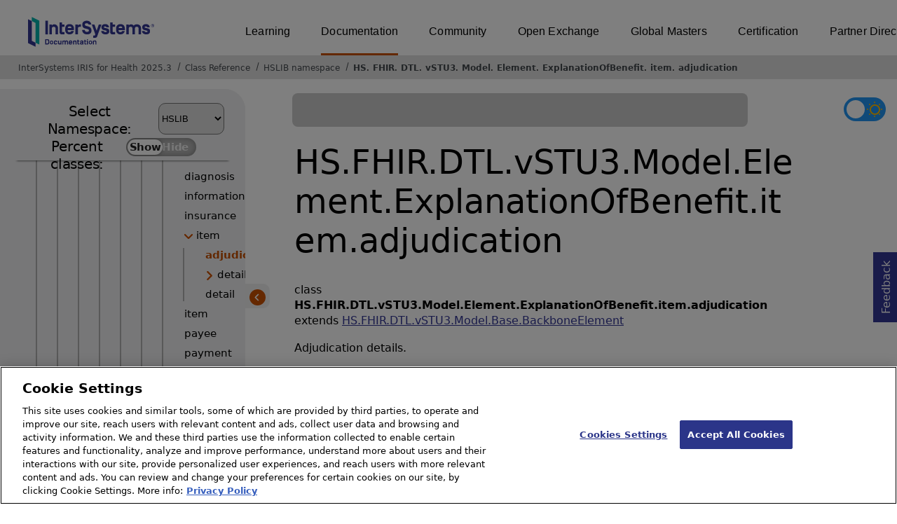

--- FILE ---
content_type: text/html; charset=utf-8
request_url: https://docs.intersystems.com/irisforhealthlatest/csp/documatic/%25CSP.Documatic.cls?LIBRARY=HSLIB&CLASSNAME=HS.FHIR.DTL.vSTU3.Model.Element.ExplanationOfBenefit.item.adjudication
body_size: 121142
content:
<!DOCTYPE html>
<html lang="en">
<head><!-- OneTrust Cookies Consent Notice start for intersystems.com -->
<script src="https://cdn.cookielaw.org/scripttemplates/otSDKStub.js"  type="text/javascript" charset="UTF-8" data-domain-script="8d5650d9-35f0-4aec-8e1f-9fa3682325e6" ></script>
<script type="text/javascript">
function OptanonWrapper() { }
</script>
<!-- OneTrust Cookies Consent Notice end for docs.intersystems.com -->

<!-- Google Tag Manager -->
<script>(function(w,d,s,l,i){w[l]=w[l]||[];w[l].push({'gtm.start':
new Date().getTime(),event:'gtm.js'});var f=d.getElementsByTagName(s)[0],
j=d.createElement(s),dl=l!='dataLayer'?'&l='+l:'';j.async=true;j.src=
'https://www.googletagmanager.com/gtm.js?id='+i+dl;f.parentNode.insertBefore(j,f);
})(window,document,'script','dataLayer','GTM-T38JKJG');</script>
<!-- End Google Tag Manager --><!-- serverID = C-1 -->
<meta http-equiv="X-UA-Compatible" content="IE=edge;chrome=1" >
<meta name="viewport" content="width=device-width, initial-scale=1.0">
<meta property="og:image:width" content="1200">
<meta property="og:image:height" content="630">
<title>HS.FHIR.DTL.vSTU3.Model.Element.ExplanationOfBenefit.item.adjudication (HSLIB namespace) - InterSystems IRIS for Health 2025.3</title>
<meta name="twitter:title" content="HS.FHIR.DTL.vSTU3.Model.Element.ExplanationOfBenefit.item.adjudication (HSLIB namespace) - InterSystems IRIS for Health 2025.3">
<meta name="description" content="Adjudication details.">
<meta name="og:description" content="Adjudication details.">
<meta name="twitter:description" content="Adjudication details.">
<meta name="image" property="og:image" content="https://docs.intersystems.com/irislatest/csp/docbook/Intersystems_optlsy.jpg">
<meta name="twitter:image" content="https://docs.intersystems.com/irislatest/csp/docbook/Intersystems_optlsy.jpg">
<meta class="swiftype" name="ST-ContentSource" data-type="string" content="Documentation" />
<meta class="swiftype" name="ST-ContentType" data-type="string" content="Class Reference" />
<meta class="swiftype" name="ST-Product" data-type="string" content="InterSystems IRIS for Health"/>
<meta class="algolia" name="ALG-AppID" data-type="string" content="EP91R43SFK"/>
<meta class="algolia" name="ALG-Index" data-type="string" content="docs"/>
<meta class="algolia" name="ALG-SearchKey" data-type="string" content="709759d92d99a5cf927e90c965741389"/>
<meta class="algolia" name="ALG-Product" data-type="string" content="product:'InterSystems IRIS for Health'"/>
<meta class="algolia" name="ALG-Version" data-type="string" content="version:'2025.3'"/>
<script>
  var ALGOLIA_INSIGHTS_SRC = "https://cdn.jsdelivr.net/npm/search-insights@2.0.3";

  !function(e,a,t,n,s,i,c){e.AlgoliaAnalyticsObject=s,e[s]=e[s]||function(){
  (e[s].queue=e[s].queue||[]).push(arguments)},i=a.createElement(t),c=a.getElementsByTagName(t)[0],
  i.async=1,i.src=n,c.parentNode.insertBefore(i,c)
  }(window,document,"script",ALGOLIA_INSIGHTS_SRC,"aa");

aa('init',
{ appId: 'EP91R43SFK', apiKey: '709759d92d99a5cf927e90c965741389', } 
);
</script>
<link rel="canonical" href="https://docs.intersystems.com/irisforhealthlatest/csp/documatic/%25CSP.Documatic.cls?LIBRARY=HSLIB&CLASSNAME=HS.FHIR.DTL.vSTU3.Model.Element.ExplanationOfBenefit.item.adjudication">

<link rel="stylesheet" class="basestylesheet" id="classrefredesign" type="text/css" href="classrefredesign.css"><link rel="stylesheet" class="extrastylesheet" id="lightstylesheet" type="text/css" href="classreflight.css">

<script type="text/javascript" src="https://docs.intersystems.com/irislatest/csp/docbook/jquery-3.6.0.min.js"></script>
<script language="JavaScript" type="text/javascript" src="/irisforhealthlatest/csp/broker/cspxmlhttp.js"></script><script language="JavaScript" type="text/javascript" src="/irisforhealthlatest/csp/broker/cspbroker.js"></script><script>function addChildrenAfter(item,name,Id,ns) {var h=cspHttpServerMethod("wZB7v2BxpkIrmnCncAK8Vv_ryY4z5r0DXli1Qo2Rr9qEym6Vh8eNY3FJqL5FoVz0ZxS5YoGhsiXsna8G7q8K4Q",name,Id,ns);if (h!==null) {item.insertAdjacentHTML('afterend',h); } else {location.reload();}return false;}</script>
</head>
<body>

<a class="ac-skip-main" href="#main" data-swiftype-index="false">Skip to main content</a>
<div id ="content-outer">

<noscript><link rel="stylesheet" id="noscriptstylesheet" type="text/css" href="https://docs.intersystems.com/irislatest/csp/docbook/noscriptstyles.css"></noscript>
<noscript><div class="noscriptbanner" data-swiftype-index="false"><p>Sorry, your browser does not support JavaScript or JavaScript is disabled. Please enable JavaScript or use another browser to have a better experience.</p></div></noscript>
<div id="banner" class="search-algolia" data-swiftype-index="false">
<div id="bannerleft">
<a href="https://docs.intersystems.com" target="_blank">
<img id="docslogo" src="https://docs.intersystems.com/irislatest/csp/docbook/IS_HBG_SM_TM-cmyk.svg" alt="InterSystems: Creative data technology" height="71" width="263">
</a>
</div> <!-- end of bannerleft -->

<nav id="sitesmenulist" data-swiftype-index="false" aria-label="menu of other InterSystems websites">
<ul class="top-menu">
<li><a href="https://learning.intersystems.com/" target="_top">Learning</a></li>
<li class="activesite"><a href="https://docs.intersystems.com" target="_top">Documentation</a></li>
<li><a href="https://community.intersystems.com/" target="_top">Community</a></li>
<li><a href="https://openexchange.intersystems.com/" target="_top">Open Exchange</a></li>
<li><a href="https://globalmasters.intersystems.com/" target="_top">Global Masters</a></li>
<li><a href="https://www.intersystems.com/support-learning/learning-services/certification-program/" target="_top">Certification</a></li>
<li><a href="https://partner.intersystems.com/" target="_top">Partner Directory</a></li>
</ul>
</nav>
</div> <!-- end of banner -->

<nav class="locatordiv" data-swiftype-index="false" aria-label="breadcrumbs">
<ol>
<li><A href="/irisforhealthlatest/csp/docbook/DocBook.UI.Page.cls" target="_blank" rel="noopener">InterSystems IRIS for Health 2025.3<span class="ac-visually-hidden">Opens in a new tab</span></A></li>
<li><A href="%25CSP.Documatic.cls?LIBRARY=HSLIB">Class Reference</A></li>
<li><A href="%25CSP.Documatic.cls?LIBRARY=HSLIB">HSLIB namespace</A></li>
<li><A href="%25CSP.Documatic.cls?LIBRARY=HSLIB&PACKAGE=HS">HS</A>.<A href="%25CSP.Documatic.cls?LIBRARY=HSLIB&PACKAGE=HS.FHIR">FHIR</A>.<A href="%25CSP.Documatic.cls?LIBRARY=HSLIB&PACKAGE=HS.FHIR.DTL">DTL</A>.<A href="%25CSP.Documatic.cls?LIBRARY=HSLIB&PACKAGE=HS.FHIR.DTL.vSTU3">vSTU3</A>.<A href="%25CSP.Documatic.cls?LIBRARY=HSLIB&PACKAGE=HS.FHIR.DTL.vSTU3.Model">Model</A>.<A href="%25CSP.Documatic.cls?LIBRARY=HSLIB&PACKAGE=HS.FHIR.DTL.vSTU3.Model.Element">Element</A>.<A href="%25CSP.Documatic.cls?LIBRARY=HSLIB&PACKAGE=HS.FHIR.DTL.vSTU3.Model.Element.ExplanationOfBenefit">ExplanationOfBenefit</A>.<A href="%25CSP.Documatic.cls?LIBRARY=HSLIB&PACKAGE=HS.FHIR.DTL.vSTU3.Model.Element.ExplanationOfBenefit.item">item</A>.<A href="%25CSP.Documatic.cls?LIBRARY=HSLIB&CLASSNAME=HS.FHIR.DTL.vSTU3.Model.Element.ExplanationOfBenefit.item.adjudication">adjudication</A></li>
</ol>
</nav>



<nav id="documaticlefttoc" class="documaticlefttoc" aria-label="InterSystems IRIS for Health 2025.3 Class Reference navigation menu" data-swiftype-index="false">
<div class="lefttoctitle">
<form name="Main">Select Namespace: 
<select id="libList" title="Namespace to browse" onchange="window.location.href=this.value;">
<option value="%25CSP.Documatic.cls?LIBRARY=%25SYS" >%SYS</option>
<option value="%25CSP.Documatic.cls?LIBRARY=ENSLIB" >ENSLIB</option>
<option value="%25CSP.Documatic.cls?LIBRARY=HSCUSTOM" >HSCUSTOM</option>
<option value="%25CSP.Documatic.cls?LIBRARY=HSLIB"  selected>HSLIB</option>
<option value="%25CSP.Documatic.cls?LIBRARY=HSSYS" >HSSYS</option>
<option value="%25CSP.Documatic.cls?LIBRARY=HSSYSLOCALTEMP" >HSSYSLOCALTEMP</option>
</select>
</form>
<div class="percent-classes-switch">Percent classes: <div class="btn-container"><label data-sysclasses="show" class="switch btn-color-mode-switch" ><input value="1" id=color_mode1 name="color_mode" type="checkbox" onclick="togglePercentage()"> <label class="btn-color-mode-switch-inner" data-off="Show" data-on="Hide" for="color_mode"></label></label></div></div></div>
<ul class="toc" id="leftTocContent"><div class="leftTocitem"><img id="Im1" class="chevrontoc" src="../docbook/newIcon-nav_collapsed_arrow_orange.svg" aria-hidden="true" onclick="expandItGet('1');">
<li class="tocitem PackageChoice leftTocitem""><span onclick="expandItGet('1');" fullname="CSPX" title="Expand/Collapse package CSPX">CSPX</span></div></li><div class="leftTocitem"><img id="Im2" class="chevrontoc" src="../docbook/newIcon-nav_collapsed_arrow_orange.svg" aria-hidden="true" onclick="expandItGet('2');">
<li class="tocitem PackageChoice leftTocitem""><span onclick="expandItGet('2');" fullname="DocAPI" title="Expand/Collapse package DocAPI">DocAPI</span></div></li><div class="leftTocitem"><img id="Im3" class="chevrontoc" src="../docbook/newIcon-nav_collapsed_arrow_orange.svg" aria-hidden="true" onclick="expandItGet('3');">
<li class="tocitem PackageChoice leftTocitem""><span onclick="expandItGet('3');" fullname="Ens" title="Expand/Collapse package Ens">Ens</span></div></li><div class="leftTocitem"><img id="Im4" class="chevrontoc" src="../docbook/newIcon-nav_collapsed_arrow_orange.svg" aria-hidden="true" onclick="expandItGet('4');">
<li class="tocitem PackageChoice leftTocitem""><span onclick="expandItGet('4');" fullname="EnsLib" title="Expand/Collapse package EnsLib">EnsLib</span></div></li><div class="leftTocitem"><img id="Im5" class="chevrontoc" src="../docbook/newIcon-nav_collapsed_arrow_orange.svg" aria-hidden="true" onclick="expandItGet('5');">
<li class="tocitem PackageChoice leftTocitem""><span onclick="expandItGet('5');" fullname="EnsPortal" title="Expand/Collapse package EnsPortal">EnsPortal</span></div></li><div class="leftTocitem"><img id="Im6" class="chevrontoc" src="../docbook/newIcon-nav_expanded_arrow_orange.svg" aria-hidden="true" onclick="expandItGet('6');">
<li class="tocitem PackageChoice leftTocitem""><span onclick="expandItGet('6');" fullname="HS" title="Expand/Collapse package HS">HS</span></div></li>

<div id="Id6"><ul class="toc"><div class="leftTocitem"><img id="Im6_1" class="chevrontoc" src="../docbook/newIcon-nav_collapsed_arrow_orange.svg" aria-hidden="true" onclick="expandItGet('6_1');">
<li class="tocitem PackageChoice leftTocitem""><span onclick="expandItGet('6_1');" fullname="HS.AU" title="Expand/Collapse package HS.AU">AU</span></div></li><div class="leftTocitem"><img id="Im6_2" class="chevrontoc" src="../docbook/newIcon-nav_collapsed_arrow_orange.svg" aria-hidden="true" onclick="expandItGet('6_2');">
<li class="tocitem PackageChoice leftTocitem""><span onclick="expandItGet('6_2');" fullname="HS.AssignAuth" title="Expand/Collapse package HS.AssignAuth">AssignAuth</span></div></li><div class="leftTocitem"><img id="Im6_3" class="chevrontoc" src="../docbook/newIcon-nav_collapsed_arrow_orange.svg" aria-hidden="true" onclick="expandItGet('6_3');">
<li class="tocitem PackageChoice leftTocitem""><span onclick="expandItGet('6_3');" fullname="HS.Audit" title="Expand/Collapse package HS.Audit">Audit</span></div></li><div class="leftTocitem"><img id="Im6_4" class="chevrontoc" src="../docbook/newIcon-nav_collapsed_arrow_orange.svg" aria-hidden="true" onclick="expandItGet('6_4');">
<li class="tocitem PackageChoice leftTocitem""><span onclick="expandItGet('6_4');" fullname="HS.BulkFHIR" title="Expand/Collapse package HS.BulkFHIR">BulkFHIR</span></div></li><div class="leftTocitem"><img id="Im6_5" class="chevrontoc" src="../docbook/newIcon-nav_collapsed_arrow_orange.svg" aria-hidden="true" onclick="expandItGet('6_5');">
<li class="tocitem PackageChoice leftTocitem""><span onclick="expandItGet('6_5');" fullname="HS.Codes" title="Expand/Collapse package HS.Codes">Codes</span></div></li><div class="leftTocitem"><img id="Im6_6" class="chevrontoc" src="../docbook/newIcon-nav_collapsed_arrow_orange.svg" aria-hidden="true" onclick="expandItGet('6_6');">
<li class="tocitem PackageChoice leftTocitem""><span onclick="expandItGet('6_6');" fullname="HS.Consent" title="Expand/Collapse package HS.Consent">Consent</span></div></li><div class="leftTocitem"><img id="Im6_7" class="chevrontoc" src="../docbook/newIcon-nav_collapsed_arrow_orange.svg" aria-hidden="true" onclick="expandItGet('6_7');">
<li class="tocitem PackageChoice leftTocitem""><span onclick="expandItGet('6_7');" fullname="HS.Data" title="Expand/Collapse package HS.Data">Data</span></div></li>
<li class="tocitem IndexChoice leftTocitem""><A href="%25CSP.Documatic.cls?LIBRARY=HSLIB&CLASSNAME=HS.Director">Director</A></li><div class="leftTocitem"><img id="Im6_9" class="chevrontoc" src="../docbook/newIcon-nav_collapsed_arrow_orange.svg" aria-hidden="true" onclick="expandItGet('6_9');">
<li class="tocitem PackageChoice leftTocitem""><span onclick="expandItGet('6_9');" fullname="HS.Doc" title="Expand/Collapse package HS.Doc">Doc</span></div></li><div class="leftTocitem"><img id="Im6_10" class="chevrontoc" src="../docbook/newIcon-nav_expanded_arrow_orange.svg" aria-hidden="true" onclick="expandItGet('6_10');">
<li class="tocitem PackageChoice leftTocitem""><span onclick="expandItGet('6_10');" fullname="HS.FHIR" title="Expand/Collapse package HS.FHIR">FHIR</span></div></li>

<div id="Id6_10"><ul class="toc"><div class="leftTocitem"><img id="Im6_10_1" class="chevrontoc" src="../docbook/newIcon-nav_expanded_arrow_orange.svg" aria-hidden="true" onclick="expandItGet('6_10_1');">
<li class="tocitem PackageChoice leftTocitem""><span onclick="expandItGet('6_10_1');" fullname="HS.FHIR.DTL" title="Expand/Collapse package HS.FHIR.DTL">DTL</span></div></li>

<div id="Id6_10_1"><ul class="toc"><div class="leftTocitem"><img id="Im6_10_1_1" class="chevrontoc" src="../docbook/newIcon-nav_collapsed_arrow_orange.svg" aria-hidden="true" onclick="expandItGet('6_10_1_1');">
<li class="tocitem PackageChoice leftTocitem""><span onclick="expandItGet('6_10_1_1');" fullname="HS.FHIR.DTL.CARINBB" title="Expand/Collapse package HS.FHIR.DTL.CARINBB">CARINBB</span></div></li><div class="leftTocitem"><img id="Im6_10_1_2" class="chevrontoc" src="../docbook/newIcon-nav_collapsed_arrow_orange.svg" aria-hidden="true" onclick="expandItGet('6_10_1_2');">
<li class="tocitem PackageChoice leftTocitem""><span onclick="expandItGet('6_10_1_2');" fullname="HS.FHIR.DTL.FromSDA" title="Expand/Collapse package HS.FHIR.DTL.FromSDA">FromSDA</span></div></li><div class="leftTocitem"><img id="Im6_10_1_3" class="chevrontoc" src="../docbook/newIcon-nav_collapsed_arrow_orange.svg" aria-hidden="true" onclick="expandItGet('6_10_1_3');">
<li class="tocitem PackageChoice leftTocitem""><span onclick="expandItGet('6_10_1_3');" fullname="HS.FHIR.DTL.Mapping" title="Expand/Collapse package HS.FHIR.DTL.Mapping">Mapping</span></div></li><div class="leftTocitem"><img id="Im6_10_1_4" class="chevrontoc" src="../docbook/newIcon-nav_collapsed_arrow_orange.svg" aria-hidden="true" onclick="expandItGet('6_10_1_4');">
<li class="tocitem PackageChoice leftTocitem""><span onclick="expandItGet('6_10_1_4');" fullname="HS.FHIR.DTL.SDA3" title="Expand/Collapse package HS.FHIR.DTL.SDA3">SDA3</span></div></li><div class="leftTocitem"><img id="Im6_10_1_5" class="chevrontoc" src="../docbook/newIcon-nav_collapsed_arrow_orange.svg" aria-hidden="true" onclick="expandItGet('6_10_1_5');">
<li class="tocitem PackageChoice leftTocitem""><span onclick="expandItGet('6_10_1_5');" fullname="HS.FHIR.DTL.SubXFrm" title="Expand/Collapse package HS.FHIR.DTL.SubXFrm">SubXFrm</span></div></li><div class="leftTocitem"><img id="Im6_10_1_6" class="chevrontoc" src="../docbook/newIcon-nav_collapsed_arrow_orange.svg" aria-hidden="true" onclick="expandItGet('6_10_1_6');">
<li class="tocitem PackageChoice leftTocitem""><span onclick="expandItGet('6_10_1_6');" fullname="HS.FHIR.DTL.ToSDA" title="Expand/Collapse package HS.FHIR.DTL.ToSDA">ToSDA</span></div></li><div class="leftTocitem"><img id="Im6_10_1_7" class="chevrontoc" src="../docbook/newIcon-nav_collapsed_arrow_orange.svg" aria-hidden="true" onclick="expandItGet('6_10_1_7');">
<li class="tocitem PackageChoice leftTocitem""><span onclick="expandItGet('6_10_1_7');" fullname="HS.FHIR.DTL.USCore" title="Expand/Collapse package HS.FHIR.DTL.USCore">USCore</span></div></li><div class="leftTocitem"><img id="Im6_10_1_8" class="chevrontoc" src="../docbook/newIcon-nav_collapsed_arrow_orange.svg" aria-hidden="true" onclick="expandItGet('6_10_1_8');">
<li class="tocitem PackageChoice leftTocitem""><span onclick="expandItGet('6_10_1_8');" fullname="HS.FHIR.DTL.Util" title="Expand/Collapse package HS.FHIR.DTL.Util">Util</span></div></li>
<li class="tocitem IndexChoice leftTocitem""><A href="%25CSP.Documatic.cls?LIBRARY=HSLIB&CLASSNAME=HS.FHIR.DTL.Utils">Utils</A></li><div class="leftTocitem"><img id="Im6_10_1_10" class="chevrontoc" src="../docbook/newIcon-nav_collapsed_arrow_orange.svg" aria-hidden="true" onclick="expandItGet('6_10_1_10');">
<li class="tocitem PackageChoice leftTocitem""><span onclick="expandItGet('6_10_1_10');" fullname="HS.FHIR.DTL.vDSTU2" title="Expand/Collapse package HS.FHIR.DTL.vDSTU2">vDSTU2</span></div></li><div class="leftTocitem"><img id="Im6_10_1_11" class="chevrontoc" src="../docbook/newIcon-nav_collapsed_arrow_orange.svg" aria-hidden="true" onclick="expandItGet('6_10_1_11');">
<li class="tocitem PackageChoice leftTocitem""><span onclick="expandItGet('6_10_1_11');" fullname="HS.FHIR.DTL.vR4" title="Expand/Collapse package HS.FHIR.DTL.vR4">vR4</span></div></li><div class="leftTocitem"><img id="Im6_10_1_12" class="chevrontoc" src="../docbook/newIcon-nav_expanded_arrow_orange.svg" aria-hidden="true" onclick="expandItGet('6_10_1_12');">
<li class="tocitem PackageChoice leftTocitem""><span onclick="expandItGet('6_10_1_12');" fullname="HS.FHIR.DTL.vSTU3" title="Expand/Collapse package HS.FHIR.DTL.vSTU3">vSTU3</span></div></li>

<div id="Id6_10_1_12"><ul class="toc"><div class="leftTocitem"><img id="Im6_10_1_12_1" class="chevrontoc" src="../docbook/newIcon-nav_expanded_arrow_orange.svg" aria-hidden="true" onclick="expandItGet('6_10_1_12_1');">
<li class="tocitem PackageChoice leftTocitem""><span onclick="expandItGet('6_10_1_12_1');" fullname="HS.FHIR.DTL.vSTU3.Model" title="Expand/Collapse package HS.FHIR.DTL.vSTU3.Model">Model</span></div></li>

<div id="Id6_10_1_12_1"><ul class="toc"><div class="leftTocitem"><img id="Im6_10_1_12_1_1" class="chevrontoc" src="../docbook/newIcon-nav_collapsed_arrow_orange.svg" aria-hidden="true" onclick="expandItGet('6_10_1_12_1_1');">
<li class="tocitem PackageChoice leftTocitem""><span onclick="expandItGet('6_10_1_12_1_1');" fullname="HS.FHIR.DTL.vSTU3.Model.Base" title="Expand/Collapse package HS.FHIR.DTL.vSTU3.Model.Base">Base</span></div></li><div class="leftTocitem"><img id="Im6_10_1_12_1_2" class="chevrontoc" src="../docbook/newIcon-nav_collapsed_arrow_orange.svg" aria-hidden="true" onclick="expandItGet('6_10_1_12_1_2');">
<li class="tocitem PackageChoice leftTocitem""><span onclick="expandItGet('6_10_1_12_1_2');" fullname="HS.FHIR.DTL.vSTU3.Model.Datatype" title="Expand/Collapse package HS.FHIR.DTL.vSTU3.Model.Datatype">Datatype</span></div></li><div class="leftTocitem"><img id="Im6_10_1_12_1_3" class="chevrontoc" src="../docbook/newIcon-nav_expanded_arrow_orange.svg" aria-hidden="true" onclick="expandItGet('6_10_1_12_1_3');">
<li class="tocitem PackageChoice leftTocitem""><span onclick="expandItGet('6_10_1_12_1_3');" fullname="HS.FHIR.DTL.vSTU3.Model.Element" title="Expand/Collapse package HS.FHIR.DTL.vSTU3.Model.Element">Element</span></div></li>

<div id="Id6_10_1_12_1_3"><ul class="toc"><div class="leftTocitem"><img id="Im6_10_1_12_1_3_1" class="chevrontoc" src="../docbook/newIcon-nav_collapsed_arrow_orange.svg" aria-hidden="true" onclick="expandItGet('6_10_1_12_1_3_1');">
<li class="tocitem PackageChoice leftTocitem""><span onclick="expandItGet('6_10_1_12_1_3_1');" fullname="HS.FHIR.DTL.vSTU3.Model.Element.Account" title="Expand/Collapse package HS.FHIR.DTL.vSTU3.Model.Element.Account">Account</span></div></li><div class="leftTocitem"><img id="Im6_10_1_12_1_3_2" class="chevrontoc" src="../docbook/newIcon-nav_collapsed_arrow_orange.svg" aria-hidden="true" onclick="expandItGet('6_10_1_12_1_3_2');">
<li class="tocitem PackageChoice leftTocitem""><span onclick="expandItGet('6_10_1_12_1_3_2');" fullname="HS.FHIR.DTL.vSTU3.Model.Element.ActivityDefinition" title="Expand/Collapse package HS.FHIR.DTL.vSTU3.Model.Element.ActivityDefinition">ActivityDefinition</span></div></li><div class="leftTocitem"><img id="Im6_10_1_12_1_3_3" class="chevrontoc" src="../docbook/newIcon-nav_collapsed_arrow_orange.svg" aria-hidden="true" onclick="expandItGet('6_10_1_12_1_3_3');">
<li class="tocitem PackageChoice leftTocitem""><span onclick="expandItGet('6_10_1_12_1_3_3');" fullname="HS.FHIR.DTL.vSTU3.Model.Element.AdverseEvent" title="Expand/Collapse package HS.FHIR.DTL.vSTU3.Model.Element.AdverseEvent">AdverseEvent</span></div></li><div class="leftTocitem"><img id="Im6_10_1_12_1_3_4" class="chevrontoc" src="../docbook/newIcon-nav_collapsed_arrow_orange.svg" aria-hidden="true" onclick="expandItGet('6_10_1_12_1_3_4');">
<li class="tocitem PackageChoice leftTocitem""><span onclick="expandItGet('6_10_1_12_1_3_4');" fullname="HS.FHIR.DTL.vSTU3.Model.Element.AllergyIntolerance" title="Expand/Collapse package HS.FHIR.DTL.vSTU3.Model.Element.AllergyIntolerance">AllergyIntolerance</span></div></li><div class="leftTocitem"><img id="Im6_10_1_12_1_3_5" class="chevrontoc" src="../docbook/newIcon-nav_collapsed_arrow_orange.svg" aria-hidden="true" onclick="expandItGet('6_10_1_12_1_3_5');">
<li class="tocitem PackageChoice leftTocitem""><span onclick="expandItGet('6_10_1_12_1_3_5');" fullname="HS.FHIR.DTL.vSTU3.Model.Element.Appointment" title="Expand/Collapse package HS.FHIR.DTL.vSTU3.Model.Element.Appointment">Appointment</span></div></li><div class="leftTocitem"><img id="Im6_10_1_12_1_3_6" class="chevrontoc" src="../docbook/newIcon-nav_collapsed_arrow_orange.svg" aria-hidden="true" onclick="expandItGet('6_10_1_12_1_3_6');">
<li class="tocitem PackageChoice leftTocitem""><span onclick="expandItGet('6_10_1_12_1_3_6');" fullname="HS.FHIR.DTL.vSTU3.Model.Element.AuditEvent" title="Expand/Collapse package HS.FHIR.DTL.vSTU3.Model.Element.AuditEvent">AuditEvent</span></div></li><div class="leftTocitem"><img id="Im6_10_1_12_1_3_7" class="chevrontoc" src="../docbook/newIcon-nav_collapsed_arrow_orange.svg" aria-hidden="true" onclick="expandItGet('6_10_1_12_1_3_7');">
<li class="tocitem PackageChoice leftTocitem""><span onclick="expandItGet('6_10_1_12_1_3_7');" fullname="HS.FHIR.DTL.vSTU3.Model.Element.Bundle" title="Expand/Collapse package HS.FHIR.DTL.vSTU3.Model.Element.Bundle">Bundle</span></div></li><div class="leftTocitem"><img id="Im6_10_1_12_1_3_8" class="chevrontoc" src="../docbook/newIcon-nav_collapsed_arrow_orange.svg" aria-hidden="true" onclick="expandItGet('6_10_1_12_1_3_8');">
<li class="tocitem PackageChoice leftTocitem""><span onclick="expandItGet('6_10_1_12_1_3_8');" fullname="HS.FHIR.DTL.vSTU3.Model.Element.CapabilityStatement" title="Expand/Collapse package HS.FHIR.DTL.vSTU3.Model.Element.CapabilityStatement">CapabilityStatement</span></div></li><div class="leftTocitem"><img id="Im6_10_1_12_1_3_9" class="chevrontoc" src="../docbook/newIcon-nav_collapsed_arrow_orange.svg" aria-hidden="true" onclick="expandItGet('6_10_1_12_1_3_9');">
<li class="tocitem PackageChoice leftTocitem""><span onclick="expandItGet('6_10_1_12_1_3_9');" fullname="HS.FHIR.DTL.vSTU3.Model.Element.CarePlan" title="Expand/Collapse package HS.FHIR.DTL.vSTU3.Model.Element.CarePlan">CarePlan</span></div></li><div class="leftTocitem"><img id="Im6_10_1_12_1_3_10" class="chevrontoc" src="../docbook/newIcon-nav_collapsed_arrow_orange.svg" aria-hidden="true" onclick="expandItGet('6_10_1_12_1_3_10');">
<li class="tocitem PackageChoice leftTocitem""><span onclick="expandItGet('6_10_1_12_1_3_10');" fullname="HS.FHIR.DTL.vSTU3.Model.Element.CareTeam" title="Expand/Collapse package HS.FHIR.DTL.vSTU3.Model.Element.CareTeam">CareTeam</span></div></li><div class="leftTocitem"><img id="Im6_10_1_12_1_3_11" class="chevrontoc" src="../docbook/newIcon-nav_collapsed_arrow_orange.svg" aria-hidden="true" onclick="expandItGet('6_10_1_12_1_3_11');">
<li class="tocitem PackageChoice leftTocitem""><span onclick="expandItGet('6_10_1_12_1_3_11');" fullname="HS.FHIR.DTL.vSTU3.Model.Element.ChargeItem" title="Expand/Collapse package HS.FHIR.DTL.vSTU3.Model.Element.ChargeItem">ChargeItem</span></div></li><div class="leftTocitem"><img id="Im6_10_1_12_1_3_12" class="chevrontoc" src="../docbook/newIcon-nav_collapsed_arrow_orange.svg" aria-hidden="true" onclick="expandItGet('6_10_1_12_1_3_12');">
<li class="tocitem PackageChoice leftTocitem""><span onclick="expandItGet('6_10_1_12_1_3_12');" fullname="HS.FHIR.DTL.vSTU3.Model.Element.Claim" title="Expand/Collapse package HS.FHIR.DTL.vSTU3.Model.Element.Claim">Claim</span></div></li><div class="leftTocitem"><img id="Im6_10_1_12_1_3_13" class="chevrontoc" src="../docbook/newIcon-nav_collapsed_arrow_orange.svg" aria-hidden="true" onclick="expandItGet('6_10_1_12_1_3_13');">
<li class="tocitem PackageChoice leftTocitem""><span onclick="expandItGet('6_10_1_12_1_3_13');" fullname="HS.FHIR.DTL.vSTU3.Model.Element.ClaimResponse" title="Expand/Collapse package HS.FHIR.DTL.vSTU3.Model.Element.ClaimResponse">ClaimResponse</span></div></li><div class="leftTocitem"><img id="Im6_10_1_12_1_3_14" class="chevrontoc" src="../docbook/newIcon-nav_collapsed_arrow_orange.svg" aria-hidden="true" onclick="expandItGet('6_10_1_12_1_3_14');">
<li class="tocitem PackageChoice leftTocitem""><span onclick="expandItGet('6_10_1_12_1_3_14');" fullname="HS.FHIR.DTL.vSTU3.Model.Element.ClinicalImpression" title="Expand/Collapse package HS.FHIR.DTL.vSTU3.Model.Element.ClinicalImpression">ClinicalImpression</span></div></li><div class="leftTocitem"><img id="Im6_10_1_12_1_3_15" class="chevrontoc" src="../docbook/newIcon-nav_collapsed_arrow_orange.svg" aria-hidden="true" onclick="expandItGet('6_10_1_12_1_3_15');">
<li class="tocitem PackageChoice leftTocitem""><span onclick="expandItGet('6_10_1_12_1_3_15');" fullname="HS.FHIR.DTL.vSTU3.Model.Element.CodeSystem" title="Expand/Collapse package HS.FHIR.DTL.vSTU3.Model.Element.CodeSystem">CodeSystem</span></div></li><div class="leftTocitem"><img id="Im6_10_1_12_1_3_16" class="chevrontoc" src="../docbook/newIcon-nav_collapsed_arrow_orange.svg" aria-hidden="true" onclick="expandItGet('6_10_1_12_1_3_16');">
<li class="tocitem PackageChoice leftTocitem""><span onclick="expandItGet('6_10_1_12_1_3_16');" fullname="HS.FHIR.DTL.vSTU3.Model.Element.Communication" title="Expand/Collapse package HS.FHIR.DTL.vSTU3.Model.Element.Communication">Communication</span></div></li><div class="leftTocitem"><img id="Im6_10_1_12_1_3_17" class="chevrontoc" src="../docbook/newIcon-nav_collapsed_arrow_orange.svg" aria-hidden="true" onclick="expandItGet('6_10_1_12_1_3_17');">
<li class="tocitem PackageChoice leftTocitem""><span onclick="expandItGet('6_10_1_12_1_3_17');" fullname="HS.FHIR.DTL.vSTU3.Model.Element.CommunicationRequest" title="Expand/Collapse package HS.FHIR.DTL.vSTU3.Model.Element.CommunicationRequest">CommunicationRequest</span></div></li><div class="leftTocitem"><img id="Im6_10_1_12_1_3_18" class="chevrontoc" src="../docbook/newIcon-nav_collapsed_arrow_orange.svg" aria-hidden="true" onclick="expandItGet('6_10_1_12_1_3_18');">
<li class="tocitem PackageChoice leftTocitem""><span onclick="expandItGet('6_10_1_12_1_3_18');" fullname="HS.FHIR.DTL.vSTU3.Model.Element.CompartmentDefinition" title="Expand/Collapse package HS.FHIR.DTL.vSTU3.Model.Element.CompartmentDefinition">CompartmentDefinition</span></div></li><div class="leftTocitem"><img id="Im6_10_1_12_1_3_19" class="chevrontoc" src="../docbook/newIcon-nav_collapsed_arrow_orange.svg" aria-hidden="true" onclick="expandItGet('6_10_1_12_1_3_19');">
<li class="tocitem PackageChoice leftTocitem""><span onclick="expandItGet('6_10_1_12_1_3_19');" fullname="HS.FHIR.DTL.vSTU3.Model.Element.Composition" title="Expand/Collapse package HS.FHIR.DTL.vSTU3.Model.Element.Composition">Composition</span></div></li><div class="leftTocitem"><img id="Im6_10_1_12_1_3_20" class="chevrontoc" src="../docbook/newIcon-nav_collapsed_arrow_orange.svg" aria-hidden="true" onclick="expandItGet('6_10_1_12_1_3_20');">
<li class="tocitem PackageChoice leftTocitem""><span onclick="expandItGet('6_10_1_12_1_3_20');" fullname="HS.FHIR.DTL.vSTU3.Model.Element.ConceptMap" title="Expand/Collapse package HS.FHIR.DTL.vSTU3.Model.Element.ConceptMap">ConceptMap</span></div></li><div class="leftTocitem"><img id="Im6_10_1_12_1_3_21" class="chevrontoc" src="../docbook/newIcon-nav_collapsed_arrow_orange.svg" aria-hidden="true" onclick="expandItGet('6_10_1_12_1_3_21');">
<li class="tocitem PackageChoice leftTocitem""><span onclick="expandItGet('6_10_1_12_1_3_21');" fullname="HS.FHIR.DTL.vSTU3.Model.Element.Condition" title="Expand/Collapse package HS.FHIR.DTL.vSTU3.Model.Element.Condition">Condition</span></div></li><div class="leftTocitem"><img id="Im6_10_1_12_1_3_22" class="chevrontoc" src="../docbook/newIcon-nav_collapsed_arrow_orange.svg" aria-hidden="true" onclick="expandItGet('6_10_1_12_1_3_22');">
<li class="tocitem PackageChoice leftTocitem""><span onclick="expandItGet('6_10_1_12_1_3_22');" fullname="HS.FHIR.DTL.vSTU3.Model.Element.Consent" title="Expand/Collapse package HS.FHIR.DTL.vSTU3.Model.Element.Consent">Consent</span></div></li><div class="leftTocitem"><img id="Im6_10_1_12_1_3_23" class="chevrontoc" src="../docbook/newIcon-nav_collapsed_arrow_orange.svg" aria-hidden="true" onclick="expandItGet('6_10_1_12_1_3_23');">
<li class="tocitem PackageChoice leftTocitem""><span onclick="expandItGet('6_10_1_12_1_3_23');" fullname="HS.FHIR.DTL.vSTU3.Model.Element.Contract" title="Expand/Collapse package HS.FHIR.DTL.vSTU3.Model.Element.Contract">Contract</span></div></li><div class="leftTocitem"><img id="Im6_10_1_12_1_3_24" class="chevrontoc" src="../docbook/newIcon-nav_collapsed_arrow_orange.svg" aria-hidden="true" onclick="expandItGet('6_10_1_12_1_3_24');">
<li class="tocitem PackageChoice leftTocitem""><span onclick="expandItGet('6_10_1_12_1_3_24');" fullname="HS.FHIR.DTL.vSTU3.Model.Element.Coverage" title="Expand/Collapse package HS.FHIR.DTL.vSTU3.Model.Element.Coverage">Coverage</span></div></li><div class="leftTocitem"><img id="Im6_10_1_12_1_3_25" class="chevrontoc" src="../docbook/newIcon-nav_collapsed_arrow_orange.svg" aria-hidden="true" onclick="expandItGet('6_10_1_12_1_3_25');">
<li class="tocitem PackageChoice leftTocitem""><span onclick="expandItGet('6_10_1_12_1_3_25');" fullname="HS.FHIR.DTL.vSTU3.Model.Element.DataElement" title="Expand/Collapse package HS.FHIR.DTL.vSTU3.Model.Element.DataElement">DataElement</span></div></li><div class="leftTocitem"><img id="Im6_10_1_12_1_3_26" class="chevrontoc" src="../docbook/newIcon-nav_collapsed_arrow_orange.svg" aria-hidden="true" onclick="expandItGet('6_10_1_12_1_3_26');">
<li class="tocitem PackageChoice leftTocitem""><span onclick="expandItGet('6_10_1_12_1_3_26');" fullname="HS.FHIR.DTL.vSTU3.Model.Element.DataRequirement" title="Expand/Collapse package HS.FHIR.DTL.vSTU3.Model.Element.DataRequirement">DataRequirement</span></div></li><div class="leftTocitem"><img id="Im6_10_1_12_1_3_27" class="chevrontoc" src="../docbook/newIcon-nav_collapsed_arrow_orange.svg" aria-hidden="true" onclick="expandItGet('6_10_1_12_1_3_27');">
<li class="tocitem PackageChoice leftTocitem""><span onclick="expandItGet('6_10_1_12_1_3_27');" fullname="HS.FHIR.DTL.vSTU3.Model.Element.DetectedIssue" title="Expand/Collapse package HS.FHIR.DTL.vSTU3.Model.Element.DetectedIssue">DetectedIssue</span></div></li><div class="leftTocitem"><img id="Im6_10_1_12_1_3_28" class="chevrontoc" src="../docbook/newIcon-nav_collapsed_arrow_orange.svg" aria-hidden="true" onclick="expandItGet('6_10_1_12_1_3_28');">
<li class="tocitem PackageChoice leftTocitem""><span onclick="expandItGet('6_10_1_12_1_3_28');" fullname="HS.FHIR.DTL.vSTU3.Model.Element.Device" title="Expand/Collapse package HS.FHIR.DTL.vSTU3.Model.Element.Device">Device</span></div></li><div class="leftTocitem"><img id="Im6_10_1_12_1_3_29" class="chevrontoc" src="../docbook/newIcon-nav_collapsed_arrow_orange.svg" aria-hidden="true" onclick="expandItGet('6_10_1_12_1_3_29');">
<li class="tocitem PackageChoice leftTocitem""><span onclick="expandItGet('6_10_1_12_1_3_29');" fullname="HS.FHIR.DTL.vSTU3.Model.Element.DeviceComponent" title="Expand/Collapse package HS.FHIR.DTL.vSTU3.Model.Element.DeviceComponent">DeviceComponent</span></div></li><div class="leftTocitem"><img id="Im6_10_1_12_1_3_30" class="chevrontoc" src="../docbook/newIcon-nav_collapsed_arrow_orange.svg" aria-hidden="true" onclick="expandItGet('6_10_1_12_1_3_30');">
<li class="tocitem PackageChoice leftTocitem""><span onclick="expandItGet('6_10_1_12_1_3_30');" fullname="HS.FHIR.DTL.vSTU3.Model.Element.DeviceMetric" title="Expand/Collapse package HS.FHIR.DTL.vSTU3.Model.Element.DeviceMetric">DeviceMetric</span></div></li><div class="leftTocitem"><img id="Im6_10_1_12_1_3_31" class="chevrontoc" src="../docbook/newIcon-nav_collapsed_arrow_orange.svg" aria-hidden="true" onclick="expandItGet('6_10_1_12_1_3_31');">
<li class="tocitem PackageChoice leftTocitem""><span onclick="expandItGet('6_10_1_12_1_3_31');" fullname="HS.FHIR.DTL.vSTU3.Model.Element.DeviceRequest" title="Expand/Collapse package HS.FHIR.DTL.vSTU3.Model.Element.DeviceRequest">DeviceRequest</span></div></li><div class="leftTocitem"><img id="Im6_10_1_12_1_3_32" class="chevrontoc" src="../docbook/newIcon-nav_collapsed_arrow_orange.svg" aria-hidden="true" onclick="expandItGet('6_10_1_12_1_3_32');">
<li class="tocitem PackageChoice leftTocitem""><span onclick="expandItGet('6_10_1_12_1_3_32');" fullname="HS.FHIR.DTL.vSTU3.Model.Element.DiagnosticReport" title="Expand/Collapse package HS.FHIR.DTL.vSTU3.Model.Element.DiagnosticReport">DiagnosticReport</span></div></li><div class="leftTocitem"><img id="Im6_10_1_12_1_3_33" class="chevrontoc" src="../docbook/newIcon-nav_collapsed_arrow_orange.svg" aria-hidden="true" onclick="expandItGet('6_10_1_12_1_3_33');">
<li class="tocitem PackageChoice leftTocitem""><span onclick="expandItGet('6_10_1_12_1_3_33');" fullname="HS.FHIR.DTL.vSTU3.Model.Element.DocumentManifest" title="Expand/Collapse package HS.FHIR.DTL.vSTU3.Model.Element.DocumentManifest">DocumentManifest</span></div></li><div class="leftTocitem"><img id="Im6_10_1_12_1_3_34" class="chevrontoc" src="../docbook/newIcon-nav_collapsed_arrow_orange.svg" aria-hidden="true" onclick="expandItGet('6_10_1_12_1_3_34');">
<li class="tocitem PackageChoice leftTocitem""><span onclick="expandItGet('6_10_1_12_1_3_34');" fullname="HS.FHIR.DTL.vSTU3.Model.Element.DocumentReference" title="Expand/Collapse package HS.FHIR.DTL.vSTU3.Model.Element.DocumentReference">DocumentReference</span></div></li>
<li class="tocitem IndexChoice leftTocitem""><A href="%25CSP.Documatic.cls?LIBRARY=HSLIB&CLASSNAME=HS.FHIR.DTL.vSTU3.Model.Element.Dosage">Dosage</A></li><div class="leftTocitem"><img id="Im6_10_1_12_1_3_36" class="chevrontoc" src="../docbook/newIcon-nav_collapsed_arrow_orange.svg" aria-hidden="true" onclick="expandItGet('6_10_1_12_1_3_36');">
<li class="tocitem PackageChoice leftTocitem""><span onclick="expandItGet('6_10_1_12_1_3_36');" fullname="HS.FHIR.DTL.vSTU3.Model.Element.ElementDefinition" title="Expand/Collapse package HS.FHIR.DTL.vSTU3.Model.Element.ElementDefinition">ElementDefinition</span></div></li>
<li class="tocitem IndexChoice leftTocitem""><A href="%25CSP.Documatic.cls?LIBRARY=HSLIB&CLASSNAME=HS.FHIR.DTL.vSTU3.Model.Element.ElementDefinition">ElementDefinition</A></li><div class="leftTocitem"><img id="Im6_10_1_12_1_3_38" class="chevrontoc" src="../docbook/newIcon-nav_collapsed_arrow_orange.svg" aria-hidden="true" onclick="expandItGet('6_10_1_12_1_3_38');">
<li class="tocitem PackageChoice leftTocitem""><span onclick="expandItGet('6_10_1_12_1_3_38');" fullname="HS.FHIR.DTL.vSTU3.Model.Element.EligibilityResponse" title="Expand/Collapse package HS.FHIR.DTL.vSTU3.Model.Element.EligibilityResponse">EligibilityResponse</span></div></li><div class="leftTocitem"><img id="Im6_10_1_12_1_3_39" class="chevrontoc" src="../docbook/newIcon-nav_collapsed_arrow_orange.svg" aria-hidden="true" onclick="expandItGet('6_10_1_12_1_3_39');">
<li class="tocitem PackageChoice leftTocitem""><span onclick="expandItGet('6_10_1_12_1_3_39');" fullname="HS.FHIR.DTL.vSTU3.Model.Element.Encounter" title="Expand/Collapse package HS.FHIR.DTL.vSTU3.Model.Element.Encounter">Encounter</span></div></li><div class="leftTocitem"><img id="Im6_10_1_12_1_3_40" class="chevrontoc" src="../docbook/newIcon-nav_collapsed_arrow_orange.svg" aria-hidden="true" onclick="expandItGet('6_10_1_12_1_3_40');">
<li class="tocitem PackageChoice leftTocitem""><span onclick="expandItGet('6_10_1_12_1_3_40');" fullname="HS.FHIR.DTL.vSTU3.Model.Element.EpisodeOfCare" title="Expand/Collapse package HS.FHIR.DTL.vSTU3.Model.Element.EpisodeOfCare">EpisodeOfCare</span></div></li><div class="leftTocitem"><img id="Im6_10_1_12_1_3_41" class="chevrontoc" src="../docbook/newIcon-nav_collapsed_arrow_orange.svg" aria-hidden="true" onclick="expandItGet('6_10_1_12_1_3_41');">
<li class="tocitem PackageChoice leftTocitem""><span onclick="expandItGet('6_10_1_12_1_3_41');" fullname="HS.FHIR.DTL.vSTU3.Model.Element.ExpansionProfile" title="Expand/Collapse package HS.FHIR.DTL.vSTU3.Model.Element.ExpansionProfile">ExpansionProfile</span></div></li><div class="leftTocitem"><img id="Im6_10_1_12_1_3_42" class="chevrontoc" src="../docbook/newIcon-nav_expanded_arrow_orange.svg" aria-hidden="true" onclick="expandItGet('6_10_1_12_1_3_42');">
<li class="tocitem PackageChoice leftTocitem""><span onclick="expandItGet('6_10_1_12_1_3_42');" fullname="HS.FHIR.DTL.vSTU3.Model.Element.ExplanationOfBenefit" title="Expand/Collapse package HS.FHIR.DTL.vSTU3.Model.Element.ExplanationOfBenefit">ExplanationOfBenefit</span></div></li>

<div id="Id6_10_1_12_1_3_42"><ul class="toc">
<li class="tocitem IndexChoice leftTocitem""><A href="%25CSP.Documatic.cls?LIBRARY=HSLIB&CLASSNAME=HS.FHIR.DTL.vSTU3.Model.Element.ExplanationOfBenefit.accident">accident</A></li><div class="leftTocitem"><img id="Im6_10_1_12_1_3_42_2" class="chevrontoc" src="../docbook/newIcon-nav_collapsed_arrow_orange.svg" aria-hidden="true" onclick="expandItGet('6_10_1_12_1_3_42_2');">
<li class="tocitem PackageChoice leftTocitem""><span onclick="expandItGet('6_10_1_12_1_3_42_2');" fullname="HS.FHIR.DTL.vSTU3.Model.Element.ExplanationOfBenefit.addItem" title="Expand/Collapse package HS.FHIR.DTL.vSTU3.Model.Element.ExplanationOfBenefit.addItem">addItem</span></div></li>
<li class="tocitem IndexChoice leftTocitem""><A href="%25CSP.Documatic.cls?LIBRARY=HSLIB&CLASSNAME=HS.FHIR.DTL.vSTU3.Model.Element.ExplanationOfBenefit.addItem">addItem</A></li><div class="leftTocitem"><img id="Im6_10_1_12_1_3_42_4" class="chevrontoc" src="../docbook/newIcon-nav_collapsed_arrow_orange.svg" aria-hidden="true" onclick="expandItGet('6_10_1_12_1_3_42_4');">
<li class="tocitem PackageChoice leftTocitem""><span onclick="expandItGet('6_10_1_12_1_3_42_4');" fullname="HS.FHIR.DTL.vSTU3.Model.Element.ExplanationOfBenefit.benefitBalance" title="Expand/Collapse package HS.FHIR.DTL.vSTU3.Model.Element.ExplanationOfBenefit.benefitBalance">benefitBalance</span></div></li>
<li class="tocitem IndexChoice leftTocitem""><A href="%25CSP.Documatic.cls?LIBRARY=HSLIB&CLASSNAME=HS.FHIR.DTL.vSTU3.Model.Element.ExplanationOfBenefit.benefitBalance">benefitBalance</A></li>
<li class="tocitem IndexChoice leftTocitem""><A href="%25CSP.Documatic.cls?LIBRARY=HSLIB&CLASSNAME=HS.FHIR.DTL.vSTU3.Model.Element.ExplanationOfBenefit.careTeam">careTeam</A></li>
<li class="tocitem IndexChoice leftTocitem""><A href="%25CSP.Documatic.cls?LIBRARY=HSLIB&CLASSNAME=HS.FHIR.DTL.vSTU3.Model.Element.ExplanationOfBenefit.diagnosis">diagnosis</A></li>
<li class="tocitem IndexChoice leftTocitem""><A href="%25CSP.Documatic.cls?LIBRARY=HSLIB&CLASSNAME=HS.FHIR.DTL.vSTU3.Model.Element.ExplanationOfBenefit.information">information</A></li>
<li class="tocitem IndexChoice leftTocitem""><A href="%25CSP.Documatic.cls?LIBRARY=HSLIB&CLASSNAME=HS.FHIR.DTL.vSTU3.Model.Element.ExplanationOfBenefit.insurance">insurance</A></li><div class="leftTocitem"><img id="Im6_10_1_12_1_3_42_10" class="chevrontoc" src="../docbook/newIcon-nav_expanded_arrow_orange.svg" aria-hidden="true" onclick="expandItGet('6_10_1_12_1_3_42_10');">
<li class="tocitem PackageChoice leftTocitem""><span onclick="expandItGet('6_10_1_12_1_3_42_10');" fullname="HS.FHIR.DTL.vSTU3.Model.Element.ExplanationOfBenefit.item" title="Expand/Collapse package HS.FHIR.DTL.vSTU3.Model.Element.ExplanationOfBenefit.item">item</span></div></li>

<div id="Id6_10_1_12_1_3_42_10"><ul class="toc">
<li class="tocitem IndexChoice selected leftTocitem""><A href="%25CSP.Documatic.cls?LIBRARY=HSLIB&CLASSNAME=HS.FHIR.DTL.vSTU3.Model.Element.ExplanationOfBenefit.item.adjudication"><span class="ac-visually-hidden">Current page: </span>adjudication</A></li><div class="leftTocitem"><img id="Im6_10_1_12_1_3_42_10_2" class="chevrontoc" src="../docbook/newIcon-nav_collapsed_arrow_orange.svg" aria-hidden="true" onclick="expandItGet('6_10_1_12_1_3_42_10_2');">
<li class="tocitem PackageChoice leftTocitem""><span onclick="expandItGet('6_10_1_12_1_3_42_10_2');" fullname="HS.FHIR.DTL.vSTU3.Model.Element.ExplanationOfBenefit.item.detail" title="Expand/Collapse package HS.FHIR.DTL.vSTU3.Model.Element.ExplanationOfBenefit.item.detail">detail</span></div></li>
<li class="tocitem IndexChoice leftTocitem""><A href="%25CSP.Documatic.cls?LIBRARY=HSLIB&CLASSNAME=HS.FHIR.DTL.vSTU3.Model.Element.ExplanationOfBenefit.item.detail">detail</A></li>
</ul></div>
<li class="tocitem IndexChoice leftTocitem""><A href="%25CSP.Documatic.cls?LIBRARY=HSLIB&CLASSNAME=HS.FHIR.DTL.vSTU3.Model.Element.ExplanationOfBenefit.item">item</A></li>
<li class="tocitem IndexChoice leftTocitem""><A href="%25CSP.Documatic.cls?LIBRARY=HSLIB&CLASSNAME=HS.FHIR.DTL.vSTU3.Model.Element.ExplanationOfBenefit.payee">payee</A></li>
<li class="tocitem IndexChoice leftTocitem""><A href="%25CSP.Documatic.cls?LIBRARY=HSLIB&CLASSNAME=HS.FHIR.DTL.vSTU3.Model.Element.ExplanationOfBenefit.payment">payment</A></li>
<li class="tocitem IndexChoice leftTocitem""><A href="%25CSP.Documatic.cls?LIBRARY=HSLIB&CLASSNAME=HS.FHIR.DTL.vSTU3.Model.Element.ExplanationOfBenefit.procedure">procedure</A></li>
<li class="tocitem IndexChoice leftTocitem""><A href="%25CSP.Documatic.cls?LIBRARY=HSLIB&CLASSNAME=HS.FHIR.DTL.vSTU3.Model.Element.ExplanationOfBenefit.processNote">processNote</A></li>
<li class="tocitem IndexChoice leftTocitem""><A href="%25CSP.Documatic.cls?LIBRARY=HSLIB&CLASSNAME=HS.FHIR.DTL.vSTU3.Model.Element.ExplanationOfBenefit.related">related</A></li>
</ul></div><div class="leftTocitem"><img id="Im6_10_1_12_1_3_43" class="chevrontoc" src="../docbook/newIcon-nav_collapsed_arrow_orange.svg" aria-hidden="true" onclick="expandItGet('6_10_1_12_1_3_43');">
<li class="tocitem PackageChoice leftTocitem""><span onclick="expandItGet('6_10_1_12_1_3_43');" fullname="HS.FHIR.DTL.vSTU3.Model.Element.FamilyMemberHistory" title="Expand/Collapse package HS.FHIR.DTL.vSTU3.Model.Element.FamilyMemberHistory">FamilyMemberHistory</span></div></li><div class="leftTocitem"><img id="Im6_10_1_12_1_3_44" class="chevrontoc" src="../docbook/newIcon-nav_collapsed_arrow_orange.svg" aria-hidden="true" onclick="expandItGet('6_10_1_12_1_3_44');">
<li class="tocitem PackageChoice leftTocitem""><span onclick="expandItGet('6_10_1_12_1_3_44');" fullname="HS.FHIR.DTL.vSTU3.Model.Element.Goal" title="Expand/Collapse package HS.FHIR.DTL.vSTU3.Model.Element.Goal">Goal</span></div></li><div class="leftTocitem"><img id="Im6_10_1_12_1_3_45" class="chevrontoc" src="../docbook/newIcon-nav_collapsed_arrow_orange.svg" aria-hidden="true" onclick="expandItGet('6_10_1_12_1_3_45');">
<li class="tocitem PackageChoice leftTocitem""><span onclick="expandItGet('6_10_1_12_1_3_45');" fullname="HS.FHIR.DTL.vSTU3.Model.Element.GraphDefinition" title="Expand/Collapse package HS.FHIR.DTL.vSTU3.Model.Element.GraphDefinition">GraphDefinition</span></div></li><div class="leftTocitem"><img id="Im6_10_1_12_1_3_46" class="chevrontoc" src="../docbook/newIcon-nav_collapsed_arrow_orange.svg" aria-hidden="true" onclick="expandItGet('6_10_1_12_1_3_46');">
<li class="tocitem PackageChoice leftTocitem""><span onclick="expandItGet('6_10_1_12_1_3_46');" fullname="HS.FHIR.DTL.vSTU3.Model.Element.Group" title="Expand/Collapse package HS.FHIR.DTL.vSTU3.Model.Element.Group">Group</span></div></li><div class="leftTocitem"><img id="Im6_10_1_12_1_3_47" class="chevrontoc" src="../docbook/newIcon-nav_collapsed_arrow_orange.svg" aria-hidden="true" onclick="expandItGet('6_10_1_12_1_3_47');">
<li class="tocitem PackageChoice leftTocitem""><span onclick="expandItGet('6_10_1_12_1_3_47');" fullname="HS.FHIR.DTL.vSTU3.Model.Element.HealthcareService" title="Expand/Collapse package HS.FHIR.DTL.vSTU3.Model.Element.HealthcareService">HealthcareService</span></div></li><div class="leftTocitem"><img id="Im6_10_1_12_1_3_48" class="chevrontoc" src="../docbook/newIcon-nav_collapsed_arrow_orange.svg" aria-hidden="true" onclick="expandItGet('6_10_1_12_1_3_48');">
<li class="tocitem PackageChoice leftTocitem""><span onclick="expandItGet('6_10_1_12_1_3_48');" fullname="HS.FHIR.DTL.vSTU3.Model.Element.ImagingManifest" title="Expand/Collapse package HS.FHIR.DTL.vSTU3.Model.Element.ImagingManifest">ImagingManifest</span></div></li><div class="leftTocitem"><img id="Im6_10_1_12_1_3_49" class="chevrontoc" src="../docbook/newIcon-nav_collapsed_arrow_orange.svg" aria-hidden="true" onclick="expandItGet('6_10_1_12_1_3_49');">
<li class="tocitem PackageChoice leftTocitem""><span onclick="expandItGet('6_10_1_12_1_3_49');" fullname="HS.FHIR.DTL.vSTU3.Model.Element.ImagingStudy" title="Expand/Collapse package HS.FHIR.DTL.vSTU3.Model.Element.ImagingStudy">ImagingStudy</span></div></li><div class="leftTocitem"><img id="Im6_10_1_12_1_3_50" class="chevrontoc" src="../docbook/newIcon-nav_collapsed_arrow_orange.svg" aria-hidden="true" onclick="expandItGet('6_10_1_12_1_3_50');">
<li class="tocitem PackageChoice leftTocitem""><span onclick="expandItGet('6_10_1_12_1_3_50');" fullname="HS.FHIR.DTL.vSTU3.Model.Element.Immunization" title="Expand/Collapse package HS.FHIR.DTL.vSTU3.Model.Element.Immunization">Immunization</span></div></li><div class="leftTocitem"><img id="Im6_10_1_12_1_3_51" class="chevrontoc" src="../docbook/newIcon-nav_collapsed_arrow_orange.svg" aria-hidden="true" onclick="expandItGet('6_10_1_12_1_3_51');">
<li class="tocitem PackageChoice leftTocitem""><span onclick="expandItGet('6_10_1_12_1_3_51');" fullname="HS.FHIR.DTL.vSTU3.Model.Element.ImmunizationRecommendation" title="Expand/Collapse package HS.FHIR.DTL.vSTU3.Model.Element.ImmunizationRecommendation">ImmunizationRecommendation</span></div></li><div class="leftTocitem"><img id="Im6_10_1_12_1_3_52" class="chevrontoc" src="../docbook/newIcon-nav_collapsed_arrow_orange.svg" aria-hidden="true" onclick="expandItGet('6_10_1_12_1_3_52');">
<li class="tocitem PackageChoice leftTocitem""><span onclick="expandItGet('6_10_1_12_1_3_52');" fullname="HS.FHIR.DTL.vSTU3.Model.Element.ImplementationGuide" title="Expand/Collapse package HS.FHIR.DTL.vSTU3.Model.Element.ImplementationGuide">ImplementationGuide</span></div></li><div class="leftTocitem"><img id="Im6_10_1_12_1_3_53" class="chevrontoc" src="../docbook/newIcon-nav_collapsed_arrow_orange.svg" aria-hidden="true" onclick="expandItGet('6_10_1_12_1_3_53');">
<li class="tocitem PackageChoice leftTocitem""><span onclick="expandItGet('6_10_1_12_1_3_53');" fullname="HS.FHIR.DTL.vSTU3.Model.Element.Linkage" title="Expand/Collapse package HS.FHIR.DTL.vSTU3.Model.Element.Linkage">Linkage</span></div></li><div class="leftTocitem"><img id="Im6_10_1_12_1_3_54" class="chevrontoc" src="../docbook/newIcon-nav_collapsed_arrow_orange.svg" aria-hidden="true" onclick="expandItGet('6_10_1_12_1_3_54');">
<li class="tocitem PackageChoice leftTocitem""><span onclick="expandItGet('6_10_1_12_1_3_54');" fullname="HS.FHIR.DTL.vSTU3.Model.Element.List" title="Expand/Collapse package HS.FHIR.DTL.vSTU3.Model.Element.List">List</span></div></li><div class="leftTocitem"><img id="Im6_10_1_12_1_3_55" class="chevrontoc" src="../docbook/newIcon-nav_collapsed_arrow_orange.svg" aria-hidden="true" onclick="expandItGet('6_10_1_12_1_3_55');">
<li class="tocitem PackageChoice leftTocitem""><span onclick="expandItGet('6_10_1_12_1_3_55');" fullname="HS.FHIR.DTL.vSTU3.Model.Element.Location" title="Expand/Collapse package HS.FHIR.DTL.vSTU3.Model.Element.Location">Location</span></div></li><div class="leftTocitem"><img id="Im6_10_1_12_1_3_56" class="chevrontoc" src="../docbook/newIcon-nav_collapsed_arrow_orange.svg" aria-hidden="true" onclick="expandItGet('6_10_1_12_1_3_56');">
<li class="tocitem PackageChoice leftTocitem""><span onclick="expandItGet('6_10_1_12_1_3_56');" fullname="HS.FHIR.DTL.vSTU3.Model.Element.Measure" title="Expand/Collapse package HS.FHIR.DTL.vSTU3.Model.Element.Measure">Measure</span></div></li><div class="leftTocitem"><img id="Im6_10_1_12_1_3_57" class="chevrontoc" src="../docbook/newIcon-nav_collapsed_arrow_orange.svg" aria-hidden="true" onclick="expandItGet('6_10_1_12_1_3_57');">
<li class="tocitem PackageChoice leftTocitem""><span onclick="expandItGet('6_10_1_12_1_3_57');" fullname="HS.FHIR.DTL.vSTU3.Model.Element.MeasureReport" title="Expand/Collapse package HS.FHIR.DTL.vSTU3.Model.Element.MeasureReport">MeasureReport</span></div></li><div class="leftTocitem"><img id="Im6_10_1_12_1_3_58" class="chevrontoc" src="../docbook/newIcon-nav_collapsed_arrow_orange.svg" aria-hidden="true" onclick="expandItGet('6_10_1_12_1_3_58');">
<li class="tocitem PackageChoice leftTocitem""><span onclick="expandItGet('6_10_1_12_1_3_58');" fullname="HS.FHIR.DTL.vSTU3.Model.Element.Medication" title="Expand/Collapse package HS.FHIR.DTL.vSTU3.Model.Element.Medication">Medication</span></div></li><div class="leftTocitem"><img id="Im6_10_1_12_1_3_59" class="chevrontoc" src="../docbook/newIcon-nav_collapsed_arrow_orange.svg" aria-hidden="true" onclick="expandItGet('6_10_1_12_1_3_59');">
<li class="tocitem PackageChoice leftTocitem""><span onclick="expandItGet('6_10_1_12_1_3_59');" fullname="HS.FHIR.DTL.vSTU3.Model.Element.MedicationAdministration" title="Expand/Collapse package HS.FHIR.DTL.vSTU3.Model.Element.MedicationAdministration">MedicationAdministration</span></div></li><div class="leftTocitem"><img id="Im6_10_1_12_1_3_60" class="chevrontoc" src="../docbook/newIcon-nav_collapsed_arrow_orange.svg" aria-hidden="true" onclick="expandItGet('6_10_1_12_1_3_60');">
<li class="tocitem PackageChoice leftTocitem""><span onclick="expandItGet('6_10_1_12_1_3_60');" fullname="HS.FHIR.DTL.vSTU3.Model.Element.MedicationDispense" title="Expand/Collapse package HS.FHIR.DTL.vSTU3.Model.Element.MedicationDispense">MedicationDispense</span></div></li><div class="leftTocitem"><img id="Im6_10_1_12_1_3_61" class="chevrontoc" src="../docbook/newIcon-nav_collapsed_arrow_orange.svg" aria-hidden="true" onclick="expandItGet('6_10_1_12_1_3_61');">
<li class="tocitem PackageChoice leftTocitem""><span onclick="expandItGet('6_10_1_12_1_3_61');" fullname="HS.FHIR.DTL.vSTU3.Model.Element.MedicationRequest" title="Expand/Collapse package HS.FHIR.DTL.vSTU3.Model.Element.MedicationRequest">MedicationRequest</span></div></li><div class="leftTocitem"><img id="Im6_10_1_12_1_3_62" class="chevrontoc" src="../docbook/newIcon-nav_collapsed_arrow_orange.svg" aria-hidden="true" onclick="expandItGet('6_10_1_12_1_3_62');">
<li class="tocitem PackageChoice leftTocitem""><span onclick="expandItGet('6_10_1_12_1_3_62');" fullname="HS.FHIR.DTL.vSTU3.Model.Element.MessageDefinition" title="Expand/Collapse package HS.FHIR.DTL.vSTU3.Model.Element.MessageDefinition">MessageDefinition</span></div></li><div class="leftTocitem"><img id="Im6_10_1_12_1_3_63" class="chevrontoc" src="../docbook/newIcon-nav_collapsed_arrow_orange.svg" aria-hidden="true" onclick="expandItGet('6_10_1_12_1_3_63');">
<li class="tocitem PackageChoice leftTocitem""><span onclick="expandItGet('6_10_1_12_1_3_63');" fullname="HS.FHIR.DTL.vSTU3.Model.Element.MessageHeader" title="Expand/Collapse package HS.FHIR.DTL.vSTU3.Model.Element.MessageHeader">MessageHeader</span></div></li><div class="leftTocitem"><img id="Im6_10_1_12_1_3_64" class="chevrontoc" src="../docbook/newIcon-nav_collapsed_arrow_orange.svg" aria-hidden="true" onclick="expandItGet('6_10_1_12_1_3_64');">
<li class="tocitem PackageChoice leftTocitem""><span onclick="expandItGet('6_10_1_12_1_3_64');" fullname="HS.FHIR.DTL.vSTU3.Model.Element.NamingSystem" title="Expand/Collapse package HS.FHIR.DTL.vSTU3.Model.Element.NamingSystem">NamingSystem</span></div></li><div class="leftTocitem"><img id="Im6_10_1_12_1_3_65" class="chevrontoc" src="../docbook/newIcon-nav_collapsed_arrow_orange.svg" aria-hidden="true" onclick="expandItGet('6_10_1_12_1_3_65');">
<li class="tocitem PackageChoice leftTocitem""><span onclick="expandItGet('6_10_1_12_1_3_65');" fullname="HS.FHIR.DTL.vSTU3.Model.Element.NutritionOrder" title="Expand/Collapse package HS.FHIR.DTL.vSTU3.Model.Element.NutritionOrder">NutritionOrder</span></div></li><div class="leftTocitem"><img id="Im6_10_1_12_1_3_66" class="chevrontoc" src="../docbook/newIcon-nav_collapsed_arrow_orange.svg" aria-hidden="true" onclick="expandItGet('6_10_1_12_1_3_66');">
<li class="tocitem PackageChoice leftTocitem""><span onclick="expandItGet('6_10_1_12_1_3_66');" fullname="HS.FHIR.DTL.vSTU3.Model.Element.Observation" title="Expand/Collapse package HS.FHIR.DTL.vSTU3.Model.Element.Observation">Observation</span></div></li><div class="leftTocitem"><img id="Im6_10_1_12_1_3_67" class="chevrontoc" src="../docbook/newIcon-nav_collapsed_arrow_orange.svg" aria-hidden="true" onclick="expandItGet('6_10_1_12_1_3_67');">
<li class="tocitem PackageChoice leftTocitem""><span onclick="expandItGet('6_10_1_12_1_3_67');" fullname="HS.FHIR.DTL.vSTU3.Model.Element.OperationDefinition" title="Expand/Collapse package HS.FHIR.DTL.vSTU3.Model.Element.OperationDefinition">OperationDefinition</span></div></li><div class="leftTocitem"><img id="Im6_10_1_12_1_3_68" class="chevrontoc" src="../docbook/newIcon-nav_collapsed_arrow_orange.svg" aria-hidden="true" onclick="expandItGet('6_10_1_12_1_3_68');">
<li class="tocitem PackageChoice leftTocitem""><span onclick="expandItGet('6_10_1_12_1_3_68');" fullname="HS.FHIR.DTL.vSTU3.Model.Element.OperationOutcome" title="Expand/Collapse package HS.FHIR.DTL.vSTU3.Model.Element.OperationOutcome">OperationOutcome</span></div></li><div class="leftTocitem"><img id="Im6_10_1_12_1_3_69" class="chevrontoc" src="../docbook/newIcon-nav_collapsed_arrow_orange.svg" aria-hidden="true" onclick="expandItGet('6_10_1_12_1_3_69');">
<li class="tocitem PackageChoice leftTocitem""><span onclick="expandItGet('6_10_1_12_1_3_69');" fullname="HS.FHIR.DTL.vSTU3.Model.Element.Organization" title="Expand/Collapse package HS.FHIR.DTL.vSTU3.Model.Element.Organization">Organization</span></div></li><div class="leftTocitem"><img id="Im6_10_1_12_1_3_70" class="chevrontoc" src="../docbook/newIcon-nav_collapsed_arrow_orange.svg" aria-hidden="true" onclick="expandItGet('6_10_1_12_1_3_70');">
<li class="tocitem PackageChoice leftTocitem""><span onclick="expandItGet('6_10_1_12_1_3_70');" fullname="HS.FHIR.DTL.vSTU3.Model.Element.Parameters" title="Expand/Collapse package HS.FHIR.DTL.vSTU3.Model.Element.Parameters">Parameters</span></div></li><div class="leftTocitem"><img id="Im6_10_1_12_1_3_71" class="chevrontoc" src="../docbook/newIcon-nav_collapsed_arrow_orange.svg" aria-hidden="true" onclick="expandItGet('6_10_1_12_1_3_71');">
<li class="tocitem PackageChoice leftTocitem""><span onclick="expandItGet('6_10_1_12_1_3_71');" fullname="HS.FHIR.DTL.vSTU3.Model.Element.Patient" title="Expand/Collapse package HS.FHIR.DTL.vSTU3.Model.Element.Patient">Patient</span></div></li><div class="leftTocitem"><img id="Im6_10_1_12_1_3_72" class="chevrontoc" src="../docbook/newIcon-nav_collapsed_arrow_orange.svg" aria-hidden="true" onclick="expandItGet('6_10_1_12_1_3_72');">
<li class="tocitem PackageChoice leftTocitem""><span onclick="expandItGet('6_10_1_12_1_3_72');" fullname="HS.FHIR.DTL.vSTU3.Model.Element.PaymentReconciliation" title="Expand/Collapse package HS.FHIR.DTL.vSTU3.Model.Element.PaymentReconciliation">PaymentReconciliation</span></div></li><div class="leftTocitem"><img id="Im6_10_1_12_1_3_73" class="chevrontoc" src="../docbook/newIcon-nav_collapsed_arrow_orange.svg" aria-hidden="true" onclick="expandItGet('6_10_1_12_1_3_73');">
<li class="tocitem PackageChoice leftTocitem""><span onclick="expandItGet('6_10_1_12_1_3_73');" fullname="HS.FHIR.DTL.vSTU3.Model.Element.Person" title="Expand/Collapse package HS.FHIR.DTL.vSTU3.Model.Element.Person">Person</span></div></li><div class="leftTocitem"><img id="Im6_10_1_12_1_3_74" class="chevrontoc" src="../docbook/newIcon-nav_collapsed_arrow_orange.svg" aria-hidden="true" onclick="expandItGet('6_10_1_12_1_3_74');">
<li class="tocitem PackageChoice leftTocitem""><span onclick="expandItGet('6_10_1_12_1_3_74');" fullname="HS.FHIR.DTL.vSTU3.Model.Element.PlanDefinition" title="Expand/Collapse package HS.FHIR.DTL.vSTU3.Model.Element.PlanDefinition">PlanDefinition</span></div></li><div class="leftTocitem"><img id="Im6_10_1_12_1_3_75" class="chevrontoc" src="../docbook/newIcon-nav_collapsed_arrow_orange.svg" aria-hidden="true" onclick="expandItGet('6_10_1_12_1_3_75');">
<li class="tocitem PackageChoice leftTocitem""><span onclick="expandItGet('6_10_1_12_1_3_75');" fullname="HS.FHIR.DTL.vSTU3.Model.Element.Practitioner" title="Expand/Collapse package HS.FHIR.DTL.vSTU3.Model.Element.Practitioner">Practitioner</span></div></li><div class="leftTocitem"><img id="Im6_10_1_12_1_3_76" class="chevrontoc" src="../docbook/newIcon-nav_collapsed_arrow_orange.svg" aria-hidden="true" onclick="expandItGet('6_10_1_12_1_3_76');">
<li class="tocitem PackageChoice leftTocitem""><span onclick="expandItGet('6_10_1_12_1_3_76');" fullname="HS.FHIR.DTL.vSTU3.Model.Element.PractitionerRole" title="Expand/Collapse package HS.FHIR.DTL.vSTU3.Model.Element.PractitionerRole">PractitionerRole</span></div></li><div class="leftTocitem"><img id="Im6_10_1_12_1_3_77" class="chevrontoc" src="../docbook/newIcon-nav_collapsed_arrow_orange.svg" aria-hidden="true" onclick="expandItGet('6_10_1_12_1_3_77');">
<li class="tocitem PackageChoice leftTocitem""><span onclick="expandItGet('6_10_1_12_1_3_77');" fullname="HS.FHIR.DTL.vSTU3.Model.Element.Procedure" title="Expand/Collapse package HS.FHIR.DTL.vSTU3.Model.Element.Procedure">Procedure</span></div></li><div class="leftTocitem"><img id="Im6_10_1_12_1_3_78" class="chevrontoc" src="../docbook/newIcon-nav_collapsed_arrow_orange.svg" aria-hidden="true" onclick="expandItGet('6_10_1_12_1_3_78');">
<li class="tocitem PackageChoice leftTocitem""><span onclick="expandItGet('6_10_1_12_1_3_78');" fullname="HS.FHIR.DTL.vSTU3.Model.Element.ProcedureRequest" title="Expand/Collapse package HS.FHIR.DTL.vSTU3.Model.Element.ProcedureRequest">ProcedureRequest</span></div></li><div class="leftTocitem"><img id="Im6_10_1_12_1_3_79" class="chevrontoc" src="../docbook/newIcon-nav_collapsed_arrow_orange.svg" aria-hidden="true" onclick="expandItGet('6_10_1_12_1_3_79');">
<li class="tocitem PackageChoice leftTocitem""><span onclick="expandItGet('6_10_1_12_1_3_79');" fullname="HS.FHIR.DTL.vSTU3.Model.Element.ProcessRequest" title="Expand/Collapse package HS.FHIR.DTL.vSTU3.Model.Element.ProcessRequest">ProcessRequest</span></div></li><div class="leftTocitem"><img id="Im6_10_1_12_1_3_80" class="chevrontoc" src="../docbook/newIcon-nav_collapsed_arrow_orange.svg" aria-hidden="true" onclick="expandItGet('6_10_1_12_1_3_80');">
<li class="tocitem PackageChoice leftTocitem""><span onclick="expandItGet('6_10_1_12_1_3_80');" fullname="HS.FHIR.DTL.vSTU3.Model.Element.ProcessResponse" title="Expand/Collapse package HS.FHIR.DTL.vSTU3.Model.Element.ProcessResponse">ProcessResponse</span></div></li><div class="leftTocitem"><img id="Im6_10_1_12_1_3_81" class="chevrontoc" src="../docbook/newIcon-nav_collapsed_arrow_orange.svg" aria-hidden="true" onclick="expandItGet('6_10_1_12_1_3_81');">
<li class="tocitem PackageChoice leftTocitem""><span onclick="expandItGet('6_10_1_12_1_3_81');" fullname="HS.FHIR.DTL.vSTU3.Model.Element.Provenance" title="Expand/Collapse package HS.FHIR.DTL.vSTU3.Model.Element.Provenance">Provenance</span></div></li><div class="leftTocitem"><img id="Im6_10_1_12_1_3_82" class="chevrontoc" src="../docbook/newIcon-nav_collapsed_arrow_orange.svg" aria-hidden="true" onclick="expandItGet('6_10_1_12_1_3_82');">
<li class="tocitem PackageChoice leftTocitem""><span onclick="expandItGet('6_10_1_12_1_3_82');" fullname="HS.FHIR.DTL.vSTU3.Model.Element.Questionnaire" title="Expand/Collapse package HS.FHIR.DTL.vSTU3.Model.Element.Questionnaire">Questionnaire</span></div></li><div class="leftTocitem"><img id="Im6_10_1_12_1_3_83" class="chevrontoc" src="../docbook/newIcon-nav_collapsed_arrow_orange.svg" aria-hidden="true" onclick="expandItGet('6_10_1_12_1_3_83');">
<li class="tocitem PackageChoice leftTocitem""><span onclick="expandItGet('6_10_1_12_1_3_83');" fullname="HS.FHIR.DTL.vSTU3.Model.Element.QuestionnaireResponse" title="Expand/Collapse package HS.FHIR.DTL.vSTU3.Model.Element.QuestionnaireResponse">QuestionnaireResponse</span></div></li><div class="leftTocitem"><img id="Im6_10_1_12_1_3_84" class="chevrontoc" src="../docbook/newIcon-nav_collapsed_arrow_orange.svg" aria-hidden="true" onclick="expandItGet('6_10_1_12_1_3_84');">
<li class="tocitem PackageChoice leftTocitem""><span onclick="expandItGet('6_10_1_12_1_3_84');" fullname="HS.FHIR.DTL.vSTU3.Model.Element.ReferralRequest" title="Expand/Collapse package HS.FHIR.DTL.vSTU3.Model.Element.ReferralRequest">ReferralRequest</span></div></li><div class="leftTocitem"><img id="Im6_10_1_12_1_3_85" class="chevrontoc" src="../docbook/newIcon-nav_collapsed_arrow_orange.svg" aria-hidden="true" onclick="expandItGet('6_10_1_12_1_3_85');">
<li class="tocitem PackageChoice leftTocitem""><span onclick="expandItGet('6_10_1_12_1_3_85');" fullname="HS.FHIR.DTL.vSTU3.Model.Element.RequestGroup" title="Expand/Collapse package HS.FHIR.DTL.vSTU3.Model.Element.RequestGroup">RequestGroup</span></div></li><div class="leftTocitem"><img id="Im6_10_1_12_1_3_86" class="chevrontoc" src="../docbook/newIcon-nav_collapsed_arrow_orange.svg" aria-hidden="true" onclick="expandItGet('6_10_1_12_1_3_86');">
<li class="tocitem PackageChoice leftTocitem""><span onclick="expandItGet('6_10_1_12_1_3_86');" fullname="HS.FHIR.DTL.vSTU3.Model.Element.ResearchStudy" title="Expand/Collapse package HS.FHIR.DTL.vSTU3.Model.Element.ResearchStudy">ResearchStudy</span></div></li><div class="leftTocitem"><img id="Im6_10_1_12_1_3_87" class="chevrontoc" src="../docbook/newIcon-nav_collapsed_arrow_orange.svg" aria-hidden="true" onclick="expandItGet('6_10_1_12_1_3_87');">
<li class="tocitem PackageChoice leftTocitem""><span onclick="expandItGet('6_10_1_12_1_3_87');" fullname="HS.FHIR.DTL.vSTU3.Model.Element.RiskAssessment" title="Expand/Collapse package HS.FHIR.DTL.vSTU3.Model.Element.RiskAssessment">RiskAssessment</span></div></li><div class="leftTocitem"><img id="Im6_10_1_12_1_3_88" class="chevrontoc" src="../docbook/newIcon-nav_collapsed_arrow_orange.svg" aria-hidden="true" onclick="expandItGet('6_10_1_12_1_3_88');">
<li class="tocitem PackageChoice leftTocitem""><span onclick="expandItGet('6_10_1_12_1_3_88');" fullname="HS.FHIR.DTL.vSTU3.Model.Element.SearchParameter" title="Expand/Collapse package HS.FHIR.DTL.vSTU3.Model.Element.SearchParameter">SearchParameter</span></div></li><div class="leftTocitem"><img id="Im6_10_1_12_1_3_89" class="chevrontoc" src="../docbook/newIcon-nav_collapsed_arrow_orange.svg" aria-hidden="true" onclick="expandItGet('6_10_1_12_1_3_89');">
<li class="tocitem PackageChoice leftTocitem""><span onclick="expandItGet('6_10_1_12_1_3_89');" fullname="HS.FHIR.DTL.vSTU3.Model.Element.Sequence" title="Expand/Collapse package HS.FHIR.DTL.vSTU3.Model.Element.Sequence">Sequence</span></div></li><div class="leftTocitem"><img id="Im6_10_1_12_1_3_90" class="chevrontoc" src="../docbook/newIcon-nav_collapsed_arrow_orange.svg" aria-hidden="true" onclick="expandItGet('6_10_1_12_1_3_90');">
<li class="tocitem PackageChoice leftTocitem""><span onclick="expandItGet('6_10_1_12_1_3_90');" fullname="HS.FHIR.DTL.vSTU3.Model.Element.Specimen" title="Expand/Collapse package HS.FHIR.DTL.vSTU3.Model.Element.Specimen">Specimen</span></div></li><div class="leftTocitem"><img id="Im6_10_1_12_1_3_91" class="chevrontoc" src="../docbook/newIcon-nav_collapsed_arrow_orange.svg" aria-hidden="true" onclick="expandItGet('6_10_1_12_1_3_91');">
<li class="tocitem PackageChoice leftTocitem""><span onclick="expandItGet('6_10_1_12_1_3_91');" fullname="HS.FHIR.DTL.vSTU3.Model.Element.StructureDefinition" title="Expand/Collapse package HS.FHIR.DTL.vSTU3.Model.Element.StructureDefinition">StructureDefinition</span></div></li><div class="leftTocitem"><img id="Im6_10_1_12_1_3_92" class="chevrontoc" src="../docbook/newIcon-nav_collapsed_arrow_orange.svg" aria-hidden="true" onclick="expandItGet('6_10_1_12_1_3_92');">
<li class="tocitem PackageChoice leftTocitem""><span onclick="expandItGet('6_10_1_12_1_3_92');" fullname="HS.FHIR.DTL.vSTU3.Model.Element.StructureMap" title="Expand/Collapse package HS.FHIR.DTL.vSTU3.Model.Element.StructureMap">StructureMap</span></div></li><div class="leftTocitem"><img id="Im6_10_1_12_1_3_93" class="chevrontoc" src="../docbook/newIcon-nav_collapsed_arrow_orange.svg" aria-hidden="true" onclick="expandItGet('6_10_1_12_1_3_93');">
<li class="tocitem PackageChoice leftTocitem""><span onclick="expandItGet('6_10_1_12_1_3_93');" fullname="HS.FHIR.DTL.vSTU3.Model.Element.Subscription" title="Expand/Collapse package HS.FHIR.DTL.vSTU3.Model.Element.Subscription">Subscription</span></div></li><div class="leftTocitem"><img id="Im6_10_1_12_1_3_94" class="chevrontoc" src="../docbook/newIcon-nav_collapsed_arrow_orange.svg" aria-hidden="true" onclick="expandItGet('6_10_1_12_1_3_94');">
<li class="tocitem PackageChoice leftTocitem""><span onclick="expandItGet('6_10_1_12_1_3_94');" fullname="HS.FHIR.DTL.vSTU3.Model.Element.Substance" title="Expand/Collapse package HS.FHIR.DTL.vSTU3.Model.Element.Substance">Substance</span></div></li><div class="leftTocitem"><img id="Im6_10_1_12_1_3_95" class="chevrontoc" src="../docbook/newIcon-nav_collapsed_arrow_orange.svg" aria-hidden="true" onclick="expandItGet('6_10_1_12_1_3_95');">
<li class="tocitem PackageChoice leftTocitem""><span onclick="expandItGet('6_10_1_12_1_3_95');" fullname="HS.FHIR.DTL.vSTU3.Model.Element.SupplyDelivery" title="Expand/Collapse package HS.FHIR.DTL.vSTU3.Model.Element.SupplyDelivery">SupplyDelivery</span></div></li><div class="leftTocitem"><img id="Im6_10_1_12_1_3_96" class="chevrontoc" src="../docbook/newIcon-nav_collapsed_arrow_orange.svg" aria-hidden="true" onclick="expandItGet('6_10_1_12_1_3_96');">
<li class="tocitem PackageChoice leftTocitem""><span onclick="expandItGet('6_10_1_12_1_3_96');" fullname="HS.FHIR.DTL.vSTU3.Model.Element.SupplyRequest" title="Expand/Collapse package HS.FHIR.DTL.vSTU3.Model.Element.SupplyRequest">SupplyRequest</span></div></li><div class="leftTocitem"><img id="Im6_10_1_12_1_3_97" class="chevrontoc" src="../docbook/newIcon-nav_collapsed_arrow_orange.svg" aria-hidden="true" onclick="expandItGet('6_10_1_12_1_3_97');">
<li class="tocitem PackageChoice leftTocitem""><span onclick="expandItGet('6_10_1_12_1_3_97');" fullname="HS.FHIR.DTL.vSTU3.Model.Element.Task" title="Expand/Collapse package HS.FHIR.DTL.vSTU3.Model.Element.Task">Task</span></div></li><div class="leftTocitem"><img id="Im6_10_1_12_1_3_98" class="chevrontoc" src="../docbook/newIcon-nav_collapsed_arrow_orange.svg" aria-hidden="true" onclick="expandItGet('6_10_1_12_1_3_98');">
<li class="tocitem PackageChoice leftTocitem""><span onclick="expandItGet('6_10_1_12_1_3_98');" fullname="HS.FHIR.DTL.vSTU3.Model.Element.TestReport" title="Expand/Collapse package HS.FHIR.DTL.vSTU3.Model.Element.TestReport">TestReport</span></div></li><div class="leftTocitem"><img id="Im6_10_1_12_1_3_99" class="chevrontoc" src="../docbook/newIcon-nav_collapsed_arrow_orange.svg" aria-hidden="true" onclick="expandItGet('6_10_1_12_1_3_99');">
<li class="tocitem PackageChoice leftTocitem""><span onclick="expandItGet('6_10_1_12_1_3_99');" fullname="HS.FHIR.DTL.vSTU3.Model.Element.TestScript" title="Expand/Collapse package HS.FHIR.DTL.vSTU3.Model.Element.TestScript">TestScript</span></div></li><div class="leftTocitem"><img id="Im6_10_1_12_1_3_100" class="chevrontoc" src="../docbook/newIcon-nav_collapsed_arrow_orange.svg" aria-hidden="true" onclick="expandItGet('6_10_1_12_1_3_100');">
<li class="tocitem PackageChoice leftTocitem""><span onclick="expandItGet('6_10_1_12_1_3_100');" fullname="HS.FHIR.DTL.vSTU3.Model.Element.Timing" title="Expand/Collapse package HS.FHIR.DTL.vSTU3.Model.Element.Timing">Timing</span></div></li><div class="leftTocitem"><img id="Im6_10_1_12_1_3_101" class="chevrontoc" src="../docbook/newIcon-nav_collapsed_arrow_orange.svg" aria-hidden="true" onclick="expandItGet('6_10_1_12_1_3_101');">
<li class="tocitem PackageChoice leftTocitem""><span onclick="expandItGet('6_10_1_12_1_3_101');" fullname="HS.FHIR.DTL.vSTU3.Model.Element.ValueSet" title="Expand/Collapse package HS.FHIR.DTL.vSTU3.Model.Element.ValueSet">ValueSet</span></div></li><div class="leftTocitem"><img id="Im6_10_1_12_1_3_102" class="chevrontoc" src="../docbook/newIcon-nav_collapsed_arrow_orange.svg" aria-hidden="true" onclick="expandItGet('6_10_1_12_1_3_102');">
<li class="tocitem PackageChoice leftTocitem""><span onclick="expandItGet('6_10_1_12_1_3_102');" fullname="HS.FHIR.DTL.vSTU3.Model.Element.VisionPrescription" title="Expand/Collapse package HS.FHIR.DTL.vSTU3.Model.Element.VisionPrescription">VisionPrescription</span></div></li>
</ul></div><div class="leftTocitem"><img id="Im6_10_1_12_1_4" class="chevrontoc" src="../docbook/newIcon-nav_collapsed_arrow_orange.svg" aria-hidden="true" onclick="expandItGet('6_10_1_12_1_4');">
<li class="tocitem PackageChoice leftTocitem""><span onclick="expandItGet('6_10_1_12_1_4');" fullname="HS.FHIR.DTL.vSTU3.Model.Resource" title="Expand/Collapse package HS.FHIR.DTL.vSTU3.Model.Resource">Resource</span></div></li>
</ul></div><div class="leftTocitem"><img id="Im6_10_1_12_2" class="chevrontoc" src="../docbook/newIcon-nav_collapsed_arrow_orange.svg" aria-hidden="true" onclick="expandItGet('6_10_1_12_2');">
<li class="tocitem PackageChoice leftTocitem""><span onclick="expandItGet('6_10_1_12_2');" fullname="HS.FHIR.DTL.vSTU3.SDA3" title="Expand/Collapse package HS.FHIR.DTL.vSTU3.SDA3">SDA3</span></div></li><div class="leftTocitem"><img id="Im6_10_1_12_3" class="chevrontoc" src="../docbook/newIcon-nav_collapsed_arrow_orange.svg" aria-hidden="true" onclick="expandItGet('6_10_1_12_3');">
<li class="tocitem PackageChoice leftTocitem""><span onclick="expandItGet('6_10_1_12_3');" fullname="HS.FHIR.DTL.vSTU3.vDSTU2" title="Expand/Collapse package HS.FHIR.DTL.vSTU3.vDSTU2">vDSTU2</span></div></li>
</ul></div>
</ul></div><div class="leftTocitem"><img id="Im6_10_2" class="chevrontoc" src="../docbook/newIcon-nav_collapsed_arrow_orange.svg" aria-hidden="true" onclick="expandItGet('6_10_2');">
<li class="tocitem PackageChoice leftTocitem""><span onclick="expandItGet('6_10_2');" fullname="HS.FHIR.FromSDA" title="Expand/Collapse package HS.FHIR.FromSDA">FromSDA</span></div></li>
<li class="tocitem IndexChoice leftTocitem""><A href="%25CSP.Documatic.cls?LIBRARY=HSLIB&CLASSNAME=HS.FHIR.Helper">Helper</A></li>
<li class="tocitem IndexChoice leftTocitem""><A href="%25CSP.Documatic.cls?LIBRARY=HSLIB&CLASSNAME=HS.FHIR.InteractionMetadata">InteractionMetadata</A></li><div class="leftTocitem"><img id="Im6_10_5" class="chevrontoc" src="../docbook/newIcon-nav_collapsed_arrow_orange.svg" aria-hidden="true" onclick="expandItGet('6_10_5');">
<li class="tocitem PackageChoice leftTocitem""><span onclick="expandItGet('6_10_5');" fullname="HS.FHIR.REST" title="Expand/Collapse package HS.FHIR.REST">REST</span></div></li>
<li class="tocitem IndexChoice leftTocitem""><A href="%25CSP.Documatic.cls?LIBRARY=HSLIB&CLASSNAME=HS.FHIR.ReferenceUtils">ReferenceUtils</A></li><div class="leftTocitem"><img id="Im6_10_7" class="chevrontoc" src="../docbook/newIcon-nav_collapsed_arrow_orange.svg" aria-hidden="true" onclick="expandItGet('6_10_7');">
<li class="tocitem PackageChoice leftTocitem""><span onclick="expandItGet('6_10_7');" fullname="HS.FHIR.Server" title="Expand/Collapse package HS.FHIR.Server">Server</span></div></li>
<li class="tocitem IndexChoice leftTocitem""><A href="%25CSP.Documatic.cls?LIBRARY=HSLIB&CLASSNAME=HS.FHIR.Service">Service</A></li><div class="leftTocitem"><img id="Im6_10_9" class="chevrontoc" src="../docbook/newIcon-nav_collapsed_arrow_orange.svg" aria-hidden="true" onclick="expandItGet('6_10_9');">
<li class="tocitem PackageChoice leftTocitem""><span onclick="expandItGet('6_10_9');" fullname="HS.FHIR.SessionData" title="Expand/Collapse package HS.FHIR.SessionData">SessionData</span></div></li><div class="leftTocitem"><img id="Im6_10_10" class="chevrontoc" src="../docbook/newIcon-nav_collapsed_arrow_orange.svg" aria-hidden="true" onclick="expandItGet('6_10_10');">
<li class="tocitem PackageChoice leftTocitem""><span onclick="expandItGet('6_10_10');" fullname="HS.FHIR.ToSDA" title="Expand/Collapse package HS.FHIR.ToSDA">ToSDA</span></div></li>
<li class="tocitem IndexChoice leftTocitem""><A href="%25CSP.Documatic.cls?LIBRARY=HSLIB&CLASSNAME=HS.FHIR.Utils">Utils</A></li><div class="leftTocitem"><img id="Im6_10_12" class="chevrontoc" src="../docbook/newIcon-nav_collapsed_arrow_orange.svg" aria-hidden="true" onclick="expandItGet('6_10_12');">
<li class="tocitem PackageChoice leftTocitem""><span onclick="expandItGet('6_10_12');" fullname="HS.FHIR.Validation" title="Expand/Collapse package HS.FHIR.Validation">Validation</span></div></li><div class="leftTocitem"><img id="Im6_10_13" class="chevrontoc" src="../docbook/newIcon-nav_collapsed_arrow_orange.svg" aria-hidden="true" onclick="expandItGet('6_10_13');">
<li class="tocitem PackageChoice leftTocitem""><span onclick="expandItGet('6_10_13');" fullname="HS.FHIR.vCommon" title="Expand/Collapse package HS.FHIR.vCommon">vCommon</span></div></li><div class="leftTocitem"><img id="Im6_10_14" class="chevrontoc" src="../docbook/newIcon-nav_collapsed_arrow_orange.svg" aria-hidden="true" onclick="expandItGet('6_10_14');">
<li class="tocitem PackageChoice leftTocitem""><span onclick="expandItGet('6_10_14');" fullname="HS.FHIR.vDSTU2" title="Expand/Collapse package HS.FHIR.vDSTU2">vDSTU2</span></div></li><div class="leftTocitem"><img id="Im6_10_15" class="chevrontoc" src="../docbook/newIcon-nav_collapsed_arrow_orange.svg" aria-hidden="true" onclick="expandItGet('6_10_15');">
<li class="tocitem PackageChoice leftTocitem""><span onclick="expandItGet('6_10_15');" fullname="HS.FHIR.vSTU3" title="Expand/Collapse package HS.FHIR.vSTU3">vSTU3</span></div></li>
</ul></div><div class="leftTocitem"><img id="Im6_11" class="chevrontoc" src="../docbook/newIcon-nav_collapsed_arrow_orange.svg" aria-hidden="true" onclick="expandItGet('6_11');">
<li class="tocitem PackageChoice leftTocitem""><span onclick="expandItGet('6_11');" fullname="HS.FHIRMeta" title="Expand/Collapse package HS.FHIRMeta">FHIRMeta</span></div></li><div class="leftTocitem"><img id="Im6_12" class="chevrontoc" src="../docbook/newIcon-nav_collapsed_arrow_orange.svg" aria-hidden="true" onclick="expandItGet('6_12');">
<li class="tocitem PackageChoice leftTocitem""><span onclick="expandItGet('6_12');" fullname="HS.FHIRModel" title="Expand/Collapse package HS.FHIRModel">FHIRModel</span></div></li><div class="leftTocitem"><img id="Im6_13" class="chevrontoc" src="../docbook/newIcon-nav_collapsed_arrow_orange.svg" aria-hidden="true" onclick="expandItGet('6_13');">
<li class="tocitem PackageChoice leftTocitem""><span onclick="expandItGet('6_13');" fullname="HS.FHIRPath" title="Expand/Collapse package HS.FHIRPath">FHIRPath</span></div></li><div class="leftTocitem"><img id="Im6_14" class="chevrontoc" src="../docbook/newIcon-nav_collapsed_arrow_orange.svg" aria-hidden="true" onclick="expandItGet('6_14');">
<li class="tocitem PackageChoice leftTocitem""><span onclick="expandItGet('6_14');" fullname="HS.FHIRServer" title="Expand/Collapse package HS.FHIRServer">FHIRServer</span></div></li><div class="leftTocitem"><img id="Im6_15" class="chevrontoc" src="../docbook/newIcon-nav_collapsed_arrow_orange.svg" aria-hidden="true" onclick="expandItGet('6_15');">
<li class="tocitem PackageChoice leftTocitem""><span onclick="expandItGet('6_15');" fullname="HS.Facility" title="Expand/Collapse package HS.Facility">Facility</span></div></li><div class="leftTocitem"><img id="Im6_16" class="chevrontoc" src="../docbook/newIcon-nav_collapsed_arrow_orange.svg" aria-hidden="true" onclick="expandItGet('6_16');">
<li class="tocitem PackageChoice leftTocitem""><span onclick="expandItGet('6_16');" fullname="HS.Gateway" title="Expand/Collapse package HS.Gateway">Gateway</span></div></li><div class="leftTocitem"><img id="Im6_17" class="chevrontoc" src="../docbook/newIcon-nav_collapsed_arrow_orange.svg" aria-hidden="true" onclick="expandItGet('6_17');">
<li class="tocitem PackageChoice leftTocitem""><span onclick="expandItGet('6_17');" fullname="HS.HC" title="Expand/Collapse package HS.HC">HC</span></div></li><div class="leftTocitem"><img id="Im6_18" class="chevrontoc" src="../docbook/newIcon-nav_collapsed_arrow_orange.svg" aria-hidden="true" onclick="expandItGet('6_18');">
<li class="tocitem PackageChoice leftTocitem""><span onclick="expandItGet('6_18');" fullname="HS.HL7" title="Expand/Collapse package HS.HL7">HL7</span></div></li><div class="leftTocitem"><img id="Im6_19" class="chevrontoc" src="../docbook/newIcon-nav_collapsed_arrow_orange.svg" aria-hidden="true" onclick="expandItGet('6_19');">
<li class="tocitem PackageChoice leftTocitem""><span onclick="expandItGet('6_19');" fullname="HS.HealthConnect" title="Expand/Collapse package HS.HealthConnect">HealthConnect</span></div></li><div class="leftTocitem"><img id="Im6_20" class="chevrontoc" src="../docbook/newIcon-nav_collapsed_arrow_orange.svg" aria-hidden="true" onclick="expandItGet('6_20');">
<li class="tocitem PackageChoice leftTocitem""><span onclick="expandItGet('6_20');" fullname="HS.Hub" title="Expand/Collapse package HS.Hub">Hub</span></div></li><div class="leftTocitem"><img id="Im6_21" class="chevrontoc" src="../docbook/newIcon-nav_collapsed_arrow_orange.svg" aria-hidden="true" onclick="expandItGet('6_21');">
<li class="tocitem PackageChoice leftTocitem""><span onclick="expandItGet('6_21');" fullname="HS.IHE" title="Expand/Collapse package HS.IHE">IHE</span></div></li><div class="leftTocitem"><img id="Im6_22" class="chevrontoc" src="../docbook/newIcon-nav_collapsed_arrow_orange.svg" aria-hidden="true" onclick="expandItGet('6_22');">
<li class="tocitem PackageChoice leftTocitem""><span onclick="expandItGet('6_22');" fullname="HS.InfoType" title="Expand/Collapse package HS.InfoType">InfoType</span></div></li><div class="leftTocitem"><img id="Im6_23" class="chevrontoc" src="../docbook/newIcon-nav_collapsed_arrow_orange.svg" aria-hidden="true" onclick="expandItGet('6_23');">
<li class="tocitem PackageChoice leftTocitem""><span onclick="expandItGet('6_23');" fullname="HS.InteropTools" title="Expand/Collapse package HS.InteropTools">InteropTools</span></div></li><div class="leftTocitem"><img id="Im6_24" class="chevrontoc" src="../docbook/newIcon-nav_collapsed_arrow_orange.svg" aria-hidden="true" onclick="expandItGet('6_24');">
<li class="tocitem PackageChoice leftTocitem""><span onclick="expandItGet('6_24');" fullname="HS.JSON" title="Expand/Collapse package HS.JSON">JSON</span></div></li><div class="leftTocitem"><img id="Im6_25" class="chevrontoc" src="../docbook/newIcon-nav_collapsed_arrow_orange.svg" aria-hidden="true" onclick="expandItGet('6_25');">
<li class="tocitem PackageChoice leftTocitem""><span onclick="expandItGet('6_25');" fullname="HS.Local" title="Expand/Collapse package HS.Local">Local</span></div></li><div class="leftTocitem"><img id="Im6_26" class="chevrontoc" src="../docbook/newIcon-nav_collapsed_arrow_orange.svg" aria-hidden="true" onclick="expandItGet('6_26');">
<li class="tocitem PackageChoice leftTocitem""><span onclick="expandItGet('6_26');" fullname="HS.MPI" title="Expand/Collapse package HS.MPI">MPI</span></div></li><div class="leftTocitem"><img id="Im6_27" class="chevrontoc" src="../docbook/newIcon-nav_collapsed_arrow_orange.svg" aria-hidden="true" onclick="expandItGet('6_27');">
<li class="tocitem PackageChoice leftTocitem""><span onclick="expandItGet('6_27');" fullname="HS.Message" title="Expand/Collapse package HS.Message">Message</span></div></li><div class="leftTocitem"><img id="Im6_28" class="chevrontoc" src="../docbook/newIcon-nav_collapsed_arrow_orange.svg" aria-hidden="true" onclick="expandItGet('6_28');">
<li class="tocitem PackageChoice leftTocitem""><span onclick="expandItGet('6_28');" fullname="HS.Push" title="Expand/Collapse package HS.Push">Push</span></div></li><div class="leftTocitem"><img id="Im6_29" class="chevrontoc" src="../docbook/newIcon-nav_collapsed_arrow_orange.svg" aria-hidden="true" onclick="expandItGet('6_29');">
<li class="tocitem PackageChoice leftTocitem""><span onclick="expandItGet('6_29');" fullname="HS.REST" title="Expand/Collapse package HS.REST">REST</span></div></li><div class="leftTocitem"><img id="Im6_30" class="chevrontoc" src="../docbook/newIcon-nav_collapsed_arrow_orange.svg" aria-hidden="true" onclick="expandItGet('6_30');">
<li class="tocitem PackageChoice leftTocitem""><span onclick="expandItGet('6_30');" fullname="HS.Registry" title="Expand/Collapse package HS.Registry">Registry</span></div></li><div class="leftTocitem"><img id="Im6_31" class="chevrontoc" src="../docbook/newIcon-nav_collapsed_arrow_orange.svg" aria-hidden="true" onclick="expandItGet('6_31');">
<li class="tocitem PackageChoice leftTocitem""><span onclick="expandItGet('6_31');" fullname="HS.Reports" title="Expand/Collapse package HS.Reports">Reports</span></div></li><div class="leftTocitem"><img id="Im6_32" class="chevrontoc" src="../docbook/newIcon-nav_collapsed_arrow_orange.svg" aria-hidden="true" onclick="expandItGet('6_32');">
<li class="tocitem PackageChoice leftTocitem""><span onclick="expandItGet('6_32');" fullname="HS.SDA3" title="Expand/Collapse package HS.SDA3">SDA3</span></div></li><div class="leftTocitem"><img id="Im6_33" class="chevrontoc" src="../docbook/newIcon-nav_collapsed_arrow_orange.svg" aria-hidden="true" onclick="expandItGet('6_33');">
<li class="tocitem PackageChoice leftTocitem""><span onclick="expandItGet('6_33');" fullname="HS.Sync" title="Expand/Collapse package HS.Sync">Sync</span></div></li><div class="leftTocitem"><img id="Im6_34" class="chevrontoc" src="../docbook/newIcon-nav_collapsed_arrow_orange.svg" aria-hidden="true" onclick="expandItGet('6_34');">
<li class="tocitem PackageChoice leftTocitem""><span onclick="expandItGet('6_34');" fullname="HS.Test" title="Expand/Collapse package HS.Test">Test</span></div></li><div class="leftTocitem"><img id="Im6_35" class="chevrontoc" src="../docbook/newIcon-nav_collapsed_arrow_orange.svg" aria-hidden="true" onclick="expandItGet('6_35');">
<li class="tocitem PackageChoice leftTocitem""><span onclick="expandItGet('6_35');" fullname="HS.Timezone" title="Expand/Collapse package HS.Timezone">Timezone</span></div></li><div class="leftTocitem"><img id="Im6_36" class="chevrontoc" src="../docbook/newIcon-nav_collapsed_arrow_orange.svg" aria-hidden="true" onclick="expandItGet('6_36');">
<li class="tocitem PackageChoice leftTocitem""><span onclick="expandItGet('6_36');" fullname="HS.Types" title="Expand/Collapse package HS.Types">Types</span></div></li><div class="leftTocitem"><img id="Im6_37" class="chevrontoc" src="../docbook/newIcon-nav_collapsed_arrow_orange.svg" aria-hidden="true" onclick="expandItGet('6_37');">
<li class="tocitem PackageChoice leftTocitem""><span onclick="expandItGet('6_37');" fullname="HS.UI" title="Expand/Collapse package HS.UI">UI</span></div></li><div class="leftTocitem"><img id="Im6_38" class="chevrontoc" src="../docbook/newIcon-nav_collapsed_arrow_orange.svg" aria-hidden="true" onclick="expandItGet('6_38');">
<li class="tocitem PackageChoice leftTocitem""><span onclick="expandItGet('6_38');" fullname="HS.User" title="Expand/Collapse package HS.User">User</span></div></li><div class="leftTocitem"><img id="Im6_39" class="chevrontoc" src="../docbook/newIcon-nav_collapsed_arrow_orange.svg" aria-hidden="true" onclick="expandItGet('6_39');">
<li class="tocitem PackageChoice leftTocitem""><span onclick="expandItGet('6_39');" fullname="HS.Util" title="Expand/Collapse package HS.Util">Util</span></div></li><div class="leftTocitem"><img id="Im6_40" class="chevrontoc" src="../docbook/newIcon-nav_collapsed_arrow_orange.svg" aria-hidden="true" onclick="expandItGet('6_40');">
<li class="tocitem PackageChoice leftTocitem""><span onclick="expandItGet('6_40');" fullname="HS.XML" title="Expand/Collapse package HS.XML">XML</span></div></li>
</ul></div><div class="leftTocitem"><img id="Im7" class="chevrontoc" src="../docbook/newIcon-nav_collapsed_arrow_orange.svg" aria-hidden="true" onclick="expandItGet('7');">
<li class="tocitem PackageChoice leftTocitem""><span onclick="expandItGet('7');" fullname="HSMOD" title="Expand/Collapse package HSMOD">HSMOD</span></div></li><div class="leftTocitem"><img id="Im8" class="chevrontoc" src="../docbook/newIcon-nav_collapsed_arrow_orange.svg" aria-hidden="true" onclick="expandItGet('8');">
<li class="tocitem PackageChoice leftTocitem""><span onclick="expandItGet('8');" fullname="HealthConnect" title="Expand/Collapse package HealthConnect">HealthConnect</span></div></li><div class="leftTocitem"><img id="Im9" class="chevrontoc" src="../docbook/newIcon-nav_collapsed_arrow_orange.svg" aria-hidden="true" onclick="expandItGet('9');">
<li class="tocitem PackageChoice leftTocitem""><span onclick="expandItGet('9');" fullname="INFORMATION" title="Expand/Collapse package INFORMATION">INFORMATION</span></div></li><div class="leftTocitem"><img id="Im10" class="chevrontoc" src="../docbook/newIcon-nav_collapsed_arrow_orange.svg" aria-hidden="true" onclick="expandItGet('10');">
<li class="tocitem PackageChoice leftTocitem""><span onclick="expandItGet('10');" fullname="IPM" title="Expand/Collapse package IPM">IPM</span></div></li><div class="leftTocitem"><img id="Im11" class="chevrontoc" src="../docbook/newIcon-nav_collapsed_arrow_orange.svg" aria-hidden="true" onclick="expandItGet('11');">
<li class="tocitem PackageChoice leftTocitem""><span onclick="expandItGet('11');" fullname="Installer" title="Expand/Collapse package Installer">Installer</span></div></li><div class="leftTocitem"><img id="Im12" class="chevrontoc" src="../docbook/newIcon-nav_collapsed_arrow_orange.svg" aria-hidden="true" onclick="expandItGet('12');">
<li class="tocitem PackageChoice leftTocitem""><span onclick="expandItGet('12');" fullname="SchemaMap" title="Expand/Collapse package SchemaMap">SchemaMap</span></div></li>
</ul>
<div id="left-toc-bottom-set" class="left-toc-bottom-set">
<div class="left-toc-bottom"><A class="classref-to-docbook imgopen" href="../docbook/DocBook.UI.Page.cls" target="_blank" rel="noopener">InterSystems IRIS for Health 2025.3 <br>Documentation<span class="ac-visually-hidden">Opens in a new tab</span></A></div><button class="hide-left-toc-bottom" onclick="hidelefttocbottom()">
<img src="../docbook/newIcon-back_arrow_orange_bg.svg" width="25px" height="25px"></button></div>
</nav>

<button class="hidelefttoc" onclick="hidelefttoc()">
<img src="../docbook/newIcon-back_arrow_orange_bg.svg" width="25px" height="23px"></button>
<div id="topspace">

<div class="demo searchWidget widget">
<div class="searchWidgetPreview">
<div class="ais-SearchBox-wrapper" id="search-wrapper">
<div class="ais-SearchBox" id="search-input"></div>
</div>
</div>
<div id="search-results-preview" style="display:none;"></div>
</div>

<button class="copilotbutton tooltip-button" target="blank" role="button" aria-label="Open AskMe assistant" aria-expanded="false" aria-controls="chatbot-popup">AskMe 
<span class="tooltip-text" role="tooltip" aria-hidden="true">Open AI assistant</span>
<img src="https://docs.intersystems.com/irislatest/csp/docbook/newIcon-askMe-AskMe Icon.svg" alt="AskMe icon" width="30px" height="30px" class="askMeIcon">
</button>
<div id="darkmodeparent" style="float: right;"><label class="switch" id="darkmodebutton" aria-label="Toggle dark mode"> <input type="checkbox" class="checkbox" onclick="togglestylesheet()"> <span class="slider round"><img class="sun" src="https://docs.intersystems.com/irislatest/csp/docbook/newIcon-sun_star.svg" alt="Sun icon"><img class="moon" src="https://docs.intersystems.com/irislatest/csp/docbook/newIcon-moon_darkmode.svg" alt="Moon icon"></span></label> </div>
</div>

<div id="chatbot-popup" class="chatbot-popup" role="dialog" aria-labelledby="productandversion" aria-describedby="chatbot-body" aria-hidden="true">
<div class="chatbot-header">
<div id="productandversion"><span></span></div>
<span>AskMe</span>
<div id="rightHeaderIcons">
<button id="helpMe" class="askMeHeaderIcons tooltip-button" role="button" aria-label="Send feedback" tabindex="0">
<span class="tooltip-text" role="tooltip" aria-hidden="true">Send feedback</span>
<img src="https://docs.intersystems.com/irislatest/csp/docbook/askMe_helpButton.svg" alt="Help me icon" width="20px" height="20px" >
</button>
<button id="newChat" class="askMeHeaderIcons tooltip-button" role="button" aria-label="Start new chat" tabindex="0">
<span class="tooltip-text" role="tooltip" aria-hidden="true">Reset</span>
<img src="https://docs.intersystems.com/irislatest/csp/docbook/newIcon-askMe-reset.svg" onclick="newChat()" alt="Reset icon" width="20px" height="20px" >
</button>
<button id="minimize" class="askMeHeaderIcons tooltip-button" role="button" aria-label="Minimize chat" aria-expanded="true" aria-controls="chatbot-popup" onclick="toggleChatbotPopup()" tabindex="0">
<span class="tooltip-text" role="tooltip" aria-hidden="true">Hide</span>
<img src="https://docs.intersystems.com/irislatest/csp/docbook/newIcon-askMe-minimize.svg" alt="Minimize icon" width="21px" height="21px" >
</button>
</div>
</div>
<div id="chatbot-body" class="chatbot-body" >
<div id="loading-icon" class="loadIconHidden">
<img src="https://docs.intersystems.com/irislatest/csp/docbook/newIcon-askMe-loading.svg" alt="Loading icon" width="40px" height="40px">
</div>
</div>
<div class="chatbot-footer">
<div id="askmetextandsend">
<label id="chatInputLabel" for="chatInput" class="sr-only">
</label>
<textarea id="chatInput" role="textbox" placeholder="Ask me anything..." aria-labelledby="chatInputLabel" autofocus></textarea>
<button id="sendButton" class="tooltip-button" role="button" aria-label="Send question" onclick="sendButton()" tabindex="0">
<span class="tooltip-text" role="tooltip" aria-hidden="true">Send</span>
<img src="https://docs.intersystems.com/irislatest/csp/docbook/newIcon-askMe-send.svg" alt="Send icon" width="25px" height="25px" class="sendIcon">
</button>
</div>
<div class="chatbot-footer-message" role="note">
Responses may be inaccurate. <a href='https://ls.intersystems.com/samples/askme/askmeinfo.html' target='_blank'>Learn more about AskMe</a>.
</div>
</div>
<div class="resizer resizer-top-left"></div>
</div>
<div id="reportIssueBox" class="report-issue-box" style="display: none;" role="region" aria-label="Report Issue">
<div class="report-header">
<span>Report Issue with AskMe</span>
<button role="button" id="closeReportIssue" onclick="toggleHelpBox()" aria-label="Close report issue box" tabindex="0">
<img src="https://docs.intersystems.com/irislatest/csp/docbook/closeWindowIcon.svg" alt="Close" >
</button>
</div>
<div class="report-body">
<p>If you're experiencing an issue with AskMe or want to provide feedback, email us at 
<strong><a href='mailto:AskMeSupport@intersystems.com'>AskMeSupport@intersystems.com</a></strong></p>
<p>Include relevant details, such as the response text or screenshots, to help us resolve the issue.</p>
</div>
</div>
<nav id="documaticrighttoc" data-swiftype-index="false" aria-label="menu of sections on page">

<div class="thanksfeed">Thanks for your feedback!<br/>Need to tell us more? <a target="blank" href="Doc.Feedback.cls">Click here</a> or use the Feedback button.</div>
<div class="helpfulpage">
<h3>Is this page helpful?</h3>
<div>
<button id="thumbs-up-btn" aria-label="Helpful" aria-pressed="false">
<span aria-hidden="true"><img src="https://docs.intersystems.com/irislatest/csp/docbook/newIcon-thumbs_up_blue.svg" height="20px"></span>
</button>
<button id="thumbs-down-btn" aria-label="Not helpful" aria-pressed="false">
<span aria-hidden="true"><img src="https://docs.intersystems.com/irislatest/csp/docbook/newIcon-thumbs_down_blue.svg" height="20px"></span>
</button>
</div>
<div id="thumbs-up-popup" aria-label="Thumbs up feedback button" class="popup">
<div class="popup-content" aria-expanded="false">
<h4>Please select a reason:</h4>
<ul>
<button class="option" tabindex="0" aria-pressed="false" id="Easy-to-understand" onclick="hideTextBox()">Easy to understand</button>
<button class="option" tabindex="0" aria-pressed="false" id="Well-organized" onclick="hideTextBox()">Well organized</button>
<button class="option" tabindex="0" aria-pressed="false" id="Found-what-was-looking-for" onclick="hideTextBox()">Found what I was looking for</button>
<button class="option" tabindex="0" aria-pressed="false" id="Enjoying-new-design" onclick="hideTextBox()">Enjoying the new design!</button>
<button class="option" tabindex="0" aria-pressed="false" id="Other-up" onclick="showBox1()">Other</button>
<textarea rows="4" cols="50" maxlength="200" id="textbox1" name="other-feedback" placeholder="Max. chars 200"></textarea>
</ul>
<div class="feedbackButtons" id="feedbackButtons">
<button type="submit" id="submit-btn1" class="feedbackbutton" onclick="retrievedata()">Submit</button>
<button type="cancel" id="cancel-btn1" class="feedbackbutton" onclick="quit()">Cancel</button>
</div>
</div>
</div>
<div id="thumbs-down-popup" aria-label="Thumbs down feedback button" class="popup">
<div class="popup-content">
<h4>Please select a reason:</h4>
<ul>
<button class="option" tabindex="0"  aria-pressed="false" id="Hard-to-understand" onclick="hideTextBox()">Hard to understand</button>
<button class="option" tabindex="0"  aria-pressed="false" id="Content-displayed-poorly" onclick="hideTextBox()">Content displayed poorly</button>
<button class="option" tabindex="0"  aria-pressed="false" id="Didn't-find-what-I-needed" onclick="hideTextBox()">Didn't find what I needed</button>
<button class="option" tabindex="0"  aria-pressed="false" id="Prefer-old-design" onclick="hideTextBox()">I prefer the old design better</button>
<button class="option" tabindex="0"  aria-pressed="false" id="Other-down" onclick="showBox2()">Other</button>
<textarea rows="4" cols="50" maxlength="200" id="textbox2" name="other-feedback" placeholder="Max. chars 200"></textarea>
</ul>
<div class="feedbackButtons" id="feedbackButtons">
<button type="submit" id="submit-btn2" class="feedbackbutton" onclick="retrievedata()">Submit</button>
<button type="cancel" id="cancel-btn2" class="feedbackbutton" onclick="quit()">Cancel</button>
</div>
</div>
</div>
</div>
<div class="rightttoctitle">Class Details</div>
<ul class="toc">
<li class="tocitem"><A href="#anchor_parameters">Parameters (5)</A>
<li class="tocitem"><A href="#anchor_properties">Properties (4)</A>
<li class="tocitem"><A href="#anchor_inheritedmembers">Inherited Members</A>
</ul>
 <div role="button" data-privmembers="hide"><A href="%25CSP.Documatic.cls?LIBRARY=HSLIB&CLASSNAME=HS.FHIR.DTL.vSTU3.Model.Element.ExplanationOfBenefit.item.adjudication" class="abutton rightside privatemembers">Show private members</A></div>
</nav>
<div id="main" tabindex=-1></div>
<div id="content-inner" class="mainDiv haslefttoc hasrighttoc">
<h1>HS.FHIR.DTL.vSTU3.Model.Element.ExplanationOfBenefit.item.adjudication</h1>
<p>class <b>HS.FHIR.DTL.vSTU3.Model.Element.ExplanationOfBenefit.item.adjudication</b> extends <A href="%25CSP.Documatic.cls?LIBRARY=HSLIB&CLASSNAME=HS.FHIR.DTL.vSTU3.Model.Base.BackboneElement">HS.FHIR.DTL.vSTU3.Model.Base.BackboneElement</A></p>Adjudication details.
<h3>Property Inventory</h3>
<ul class="tablelist">
<li><a href="#PROPERTY_amount" title="amount">amount</a></li>
<li><a href="#PROPERTY_category" title="category">category</a></li>
<li><a href="#PROPERTY_reason" title="reason">reason</a></li>
<li><a href="#PROPERTY_value" title="value">value</a></li></ul>
<section id="anchor_parameters"><h2 role="presentation"><button class="anchorlink tooltip" data-anc-url="https://docs.intersystems.com/irisforhealthlatest/csp/documatic/%25CSP.Documatic.cls?LIBRARY=HSLIB&CLASSNAME=HS.FHIR.DTL.vSTU3.Model.Element.ExplanationOfBenefit.item.adjudication#anchor_parameters" aria-label="Copy link to this section" role="button" onclick="anchorClick(this)"><img src="https://docs.intersystems.com/irislatest/csp/docbook/newIcon-anchorlink_orange_bg.svg" height="30" width="30" alt="" aria-hidden="true"/><span class="tooltiptext" role="tooltip" aria-hidden="true"></span></button><span role="heading">Parameters</span></h2>
<div class="DivShow" id="ELEMENTQUALIFIED">
<span class="anchorspace" id="PARAMETER_ELEMENTQUALIFIED"></span>
<button class="anchorlink tooltip" data-anc-url="https://docs.intersystems.com/irisforhealthlatest/csp/documatic/%25CSP.Documatic.cls?LIBRARY=HSLIB&CLASSNAME=HS.FHIR.DTL.vSTU3.Model.Element.ExplanationOfBenefit.item.adjudication#PARAMETER_ELEMENTQUALIFIED" aria-label="Copy link to this section" role="button" onclick="anchorClick(this)"><img src="https://docs.intersystems.com/irislatest/csp/docbook/newIcon-anchorlink_orange_bg.svg" height="30" width="30" alt="" aria-hidden="true"/><span class="tooltiptext" role="tooltip" aria-hidden="true"></span></button>
<span class="external">parameter <b>ELEMENTQUALIFIED</b> = 1;
</span>
</div>
<div class="indent"><i>Inherited description: </i>ELEMENTQUALIFIED controls the format of exported XML.  
The ELEMENTQUALIFIED specification should be based on the elementFormDefault attribute of the
schema that defines the type. 
To maintain compatibility, ELEMENTQUALIFIED will default to 1 (true) for literal format export
and will default to 0 (false) for encoded or encoded12 format export.  
These were the values always previously assumed for the elementFormDefault attribute.
<p>NOTE:  Direct use of XMLExport method does not support the ELEMENTQUALIFIED.  The export must be
done using %XML.Writer or SOAP support.</p></div>
<div class="DivShow" id="XMLNAME">
<span class="anchorspace" id="PARAMETER_XMLNAME"></span>
<button class="anchorlink tooltip" data-anc-url="https://docs.intersystems.com/irisforhealthlatest/csp/documatic/%25CSP.Documatic.cls?LIBRARY=HSLIB&CLASSNAME=HS.FHIR.DTL.vSTU3.Model.Element.ExplanationOfBenefit.item.adjudication#PARAMETER_XMLNAME" aria-label="Copy link to this section" role="button" onclick="anchorClick(this)"><img src="https://docs.intersystems.com/irislatest/csp/docbook/newIcon-anchorlink_orange_bg.svg" height="30" width="30" alt="" aria-hidden="true"/><span class="tooltiptext" role="tooltip" aria-hidden="true"></span></button>
<span class="external">parameter <b>XMLNAME</b> = ExplanationOfBenefit.item.adjudication;
</span>
</div>
<div class="indent"><i>Inherited description: </i>This parameter provides the default XMLNAME for the class. If it is
empty then the class name will be used to construct a default XML name.

The default XMLNAME is used as the top level tag 
when exporting objects and the export context
did not provide an XML container name.</div>
<div class="DivShow" id="XMLPROJECTION">
<span class="anchorspace" id="PARAMETER_XMLPROJECTION"></span>
<button class="anchorlink tooltip" data-anc-url="https://docs.intersystems.com/irisforhealthlatest/csp/documatic/%25CSP.Documatic.cls?LIBRARY=HSLIB&CLASSNAME=HS.FHIR.DTL.vSTU3.Model.Element.ExplanationOfBenefit.item.adjudication#PARAMETER_XMLPROJECTION" aria-label="Copy link to this section" role="button" onclick="anchorClick(this)"><img src="https://docs.intersystems.com/irislatest/csp/docbook/newIcon-anchorlink_orange_bg.svg" height="30" width="30" alt="" aria-hidden="true"/><span class="tooltiptext" role="tooltip" aria-hidden="true"></span></button>
<span class="external">parameter <b>XMLPROJECTION</b> = ELEMENT;
</span>
</div>
<div class="indent"></div>
<div class="DivShow" id="XMLSEQUENCE">
<span class="anchorspace" id="PARAMETER_XMLSEQUENCE"></span>
<button class="anchorlink tooltip" data-anc-url="https://docs.intersystems.com/irisforhealthlatest/csp/documatic/%25CSP.Documatic.cls?LIBRARY=HSLIB&CLASSNAME=HS.FHIR.DTL.vSTU3.Model.Element.ExplanationOfBenefit.item.adjudication#PARAMETER_XMLSEQUENCE" aria-label="Copy link to this section" role="button" onclick="anchorClick(this)"><img src="https://docs.intersystems.com/irislatest/csp/docbook/newIcon-anchorlink_orange_bg.svg" height="30" width="30" alt="" aria-hidden="true"/><span class="tooltiptext" role="tooltip" aria-hidden="true"></span></button>
<span class="external">parameter <b>XMLSEQUENCE</b> = 1;
</span>
</div>
<div class="indent"><i>Inherited description: </i>If the XMLSEQUENCE = 1, then the order of the XML elements must match the 
order of the class properties.  This allows us to deal with XML where the 
same field appears multiple times and is distinguished by the order.</div>
<div class="DivShow" id="XMLTYPE">
<span class="anchorspace" id="PARAMETER_XMLTYPE"></span>
<button class="anchorlink tooltip" data-anc-url="https://docs.intersystems.com/irisforhealthlatest/csp/documatic/%25CSP.Documatic.cls?LIBRARY=HSLIB&CLASSNAME=HS.FHIR.DTL.vSTU3.Model.Element.ExplanationOfBenefit.item.adjudication#PARAMETER_XMLTYPE" aria-label="Copy link to this section" role="button" onclick="anchorClick(this)"><img src="https://docs.intersystems.com/irislatest/csp/docbook/newIcon-anchorlink_orange_bg.svg" height="30" width="30" alt="" aria-hidden="true"/><span class="tooltiptext" role="tooltip" aria-hidden="true"></span></button>
<span class="external">parameter <b>XMLTYPE</b> = ExplanationOfBenefit.item.adjudication;
</span>
</div>
<div class="indent"><i>Inherited description: </i>This parameter provides the default XMLTYPE for the class. If it is
empty then the class name will be used to construct a default XML type.
<p>
The default XMLTYPE is used when naming and referencing this type 
in a schema and the schema context did not provide an XML type name.</p></div>
</section>
<section id="anchor_properties"><h2 role="presentation"><button class="anchorlink tooltip" data-anc-url="https://docs.intersystems.com/irisforhealthlatest/csp/documatic/%25CSP.Documatic.cls?LIBRARY=HSLIB&CLASSNAME=HS.FHIR.DTL.vSTU3.Model.Element.ExplanationOfBenefit.item.adjudication#anchor_properties" aria-label="Copy link to this section" role="button" onclick="anchorClick(this)"><img src="https://docs.intersystems.com/irislatest/csp/docbook/newIcon-anchorlink_orange_bg.svg" height="30" width="30" alt="" aria-hidden="true"/><span class="tooltiptext" role="tooltip" aria-hidden="true"></span></button><span role="heading">Properties</span></h2>
<div class="DivShow" id="amount">
<span class="anchorspace" id="PROPERTY_amount"></span>
<button class="anchorlink tooltip" data-anc-url="https://docs.intersystems.com/irisforhealthlatest/csp/documatic/%25CSP.Documatic.cls?LIBRARY=HSLIB&CLASSNAME=HS.FHIR.DTL.vSTU3.Model.Element.ExplanationOfBenefit.item.adjudication#PROPERTY_amount" aria-label="Copy link to this section" role="button" onclick="anchorClick(this)"><img src="https://docs.intersystems.com/irislatest/csp/docbook/newIcon-anchorlink_orange_bg.svg" height="30" width="30" alt="" aria-hidden="true"/><span class="tooltiptext" role="tooltip" aria-hidden="true"></span></button>
<span class="external">property <b>amount</b> as <A href="%25CSP.Documatic.cls?LIBRARY=HSLIB&CLASSNAME=HS.FHIR.DTL.vSTU3.Model.Datatype.Money">HS.FHIR.DTL.vSTU3.Model.Datatype.Money</A> (XMLNAME = &quot;amount&quot;, XMLPROJECTION = &quot;ELEMENT&quot;);</span>
</div>
<div class="indent">Money
<p>
Monetary amount.
<div class="propertymethods">Property methods: amountGet(), amountGetSwizzled(), amountIsValid(), amountNewObject(), amountSet()</div>
</div>
<div class="DivShow" id="category">
<span class="anchorspace" id="PROPERTY_category"></span>
<button class="anchorlink tooltip" data-anc-url="https://docs.intersystems.com/irisforhealthlatest/csp/documatic/%25CSP.Documatic.cls?LIBRARY=HSLIB&CLASSNAME=HS.FHIR.DTL.vSTU3.Model.Element.ExplanationOfBenefit.item.adjudication#PROPERTY_category" aria-label="Copy link to this section" role="button" onclick="anchorClick(this)"><img src="https://docs.intersystems.com/irislatest/csp/docbook/newIcon-anchorlink_orange_bg.svg" height="30" width="30" alt="" aria-hidden="true"/><span class="tooltiptext" role="tooltip" aria-hidden="true"></span></button>
<span class="external">property <b>category</b> as <A href="%25CSP.Documatic.cls?LIBRARY=HSLIB&CLASSNAME=HS.FHIR.DTL.vSTU3.Model.Datatype.CodeableConcept">HS.FHIR.DTL.vSTU3.Model.Datatype.CodeableConcept</A> (XMLNAME = &quot;category&quot;, XMLPROJECTION = &quot;ELEMENT&quot;) [ Required ];</span>
</div>
<div class="indent">CodeableConcept
<p>
Adjudication category such as co-pay, 
eligible, 
benefit, 
etc.
<p>
any FHIR3 code may be used; 
adjudication shows EXAMPLE codes, 
but you may use codes from any ValueSet.
<div class="propertymethods">Property methods: categoryGet(), categoryGetSwizzled(), categoryIsValid(), categoryNewObject(), categorySet()</div>
</div>
<div class="DivShow" id="reason">
<span class="anchorspace" id="PROPERTY_reason"></span>
<button class="anchorlink tooltip" data-anc-url="https://docs.intersystems.com/irisforhealthlatest/csp/documatic/%25CSP.Documatic.cls?LIBRARY=HSLIB&CLASSNAME=HS.FHIR.DTL.vSTU3.Model.Element.ExplanationOfBenefit.item.adjudication#PROPERTY_reason" aria-label="Copy link to this section" role="button" onclick="anchorClick(this)"><img src="https://docs.intersystems.com/irislatest/csp/docbook/newIcon-anchorlink_orange_bg.svg" height="30" width="30" alt="" aria-hidden="true"/><span class="tooltiptext" role="tooltip" aria-hidden="true"></span></button>
<span class="external">property <b>reason</b> as <A href="%25CSP.Documatic.cls?LIBRARY=HSLIB&CLASSNAME=HS.FHIR.DTL.vSTU3.Model.Datatype.CodeableConcept">HS.FHIR.DTL.vSTU3.Model.Datatype.CodeableConcept</A> (XMLNAME = &quot;reason&quot;, XMLPROJECTION = &quot;ELEMENT&quot;);</span>
</div>
<div class="indent">CodeableConcept
<p>
Explanation of Adjudication outcome.
<p>
any FHIR3 code may be used; 
adjudication-reason shows EXAMPLE codes, 
but you may use codes from any ValueSet.
<div class="propertymethods">Property methods: reasonGet(), reasonGetSwizzled(), reasonIsValid(), reasonNewObject(), reasonSet()</div>
</div>
<div class="DivShow" id="value">
<span class="anchorspace" id="PROPERTY_value"></span>
<button class="anchorlink tooltip" data-anc-url="https://docs.intersystems.com/irisforhealthlatest/csp/documatic/%25CSP.Documatic.cls?LIBRARY=HSLIB&CLASSNAME=HS.FHIR.DTL.vSTU3.Model.Element.ExplanationOfBenefit.item.adjudication#PROPERTY_value" aria-label="Copy link to this section" role="button" onclick="anchorClick(this)"><img src="https://docs.intersystems.com/irislatest/csp/docbook/newIcon-anchorlink_orange_bg.svg" height="30" width="30" alt="" aria-hidden="true"/><span class="tooltiptext" role="tooltip" aria-hidden="true"></span></button>
<span class="external">property <b>value</b> as <A href="%25CSP.Documatic.cls?LIBRARY=HSLIB&CLASSNAME=%25Library.Decimal">%Decimal</A> (XMLNAME = &quot;value&quot;, XMLPROJECTION = &quot;ATTRIBUTE&quot;);</span>
</div>
<div class="indent">decimal
<p>
Non-monitory value.
<div class="propertymethods">Property methods: valueDisplayToLogical(), valueGet(), valueIsValid(), valueLogicalToDisplay(), valueNormalize(), valueSet(), valueXSDToLogical()</div>
</div>
</section>

<section id="anchor_inheritedmembers"><h2 role="presentation"><button class="anchorlink tooltip" data-anc-url="https://docs.intersystems.com/irisforhealthlatest/csp/documatic/%25CSP.Documatic.cls?LIBRARY=HSLIB&CLASSNAME=HS.FHIR.DTL.vSTU3.Model.Element.ExplanationOfBenefit.item.adjudication#anchor_inheritedmembers" aria-label="Copy link to this section" role="button" onclick="anchorClick(this)"><img src="https://docs.intersystems.com/irislatest/csp/docbook/newIcon-anchorlink_orange_bg.svg" height="30" width="30" alt="" aria-hidden="true"/><span class="tooltiptext" role="tooltip" aria-hidden="true"></span></button><span role="heading">Inherited Members</span></h2>
<h3>Inherited Properties</h3>
<ul class="tablelist">
<li><a href="%25CSP.Documatic.cls?LIBRARY=HSLIB&CLASSNAME=HS.FHIR.DTL.vSTU3.Model.Base.Element#PROPERTY_extension" title="inherited from HS.FHIR.DTL.vSTU3.Model.Base.Element">extension</a></li>
<li><a href="%25CSP.Documatic.cls?LIBRARY=HSLIB&CLASSNAME=HS.FHIR.DTL.vSTU3.Model.Base.Element#PROPERTY_id" title="inherited from HS.FHIR.DTL.vSTU3.Model.Base.Element">id</a></li>
<li><a href="%25CSP.Documatic.cls?LIBRARY=HSLIB&CLASSNAME=HS.FHIR.DTL.vSTU3.Model.Base.BackboneElement#PROPERTY_modifierExtension" title="inherited from HS.FHIR.DTL.vSTU3.Model.Base.BackboneElement">modifierExtension</a></li>
<li><a href="%25CSP.Documatic.cls?LIBRARY=HSLIB&CLASSNAME=HS.FHIR.DTL.vSTU3.Model.Base.Element#PROPERTY_newResource" title="inherited from HS.FHIR.DTL.vSTU3.Model.Base.Element">newResource</a></li>
<li><a href="%25CSP.Documatic.cls?LIBRARY=HSLIB&CLASSNAME=HS.FHIR.DTL.vSTU3.Model.Base.Element#PROPERTY_newResourceReference" title="inherited from HS.FHIR.DTL.vSTU3.Model.Base.Element">newResourceReference</a></li>
<li><a href="%25CSP.Documatic.cls?LIBRARY=HSLIB&CLASSNAME=HS.FHIR.DTL.vSTU3.Model.Base.Element#PROPERTY_primitiveExtension" title="inherited from HS.FHIR.DTL.vSTU3.Model.Base.Element">primitiveExtension</a></li></ul>
<h3>Inherited Methods</h3>
<ul class="tablelist">
<li><a href="%25CSP.Documatic.cls?LIBRARY=HSLIB&CLASSNAME=%25Library.RegisteredObject#%25AddToSaveSet" title="inherited from %Library.RegisteredObject">%AddToSaveSet()</a></li>
<li><a href="%25CSP.Documatic.cls?LIBRARY=HSLIB&CLASSNAME=%25Library.SystemBase#%25ClassIsLatestVersion" title="inherited from %Library.SystemBase">%ClassIsLatestVersion()</a></li>
<li><a href="%25CSP.Documatic.cls?LIBRARY=HSLIB&CLASSNAME=%25Library.SystemBase#%25ClassName" title="inherited from %Library.SystemBase">%ClassName()</a></li>
<li><a href="%25CSP.Documatic.cls?LIBRARY=HSLIB&CLASSNAME=%25Library.RegisteredObject#%25ConstructClone" title="inherited from %Library.RegisteredObject">%ConstructClone()</a></li>
<li><a href="%25CSP.Documatic.cls?LIBRARY=HSLIB&CLASSNAME=%25Library.SystemBase#%25DispatchClassMethod" title="inherited from %Library.SystemBase">%DispatchClassMethod()</a></li>
<li><a href="%25CSP.Documatic.cls?LIBRARY=HSLIB&CLASSNAME=%25Library.SystemBase#%25DispatchGetModified" title="inherited from %Library.SystemBase">%DispatchGetModified()</a></li>
<li><a href="%25CSP.Documatic.cls?LIBRARY=HSLIB&CLASSNAME=%25Library.SystemBase#%25DispatchGetProperty" title="inherited from %Library.SystemBase">%DispatchGetProperty()</a></li>
<li><a href="%25CSP.Documatic.cls?LIBRARY=HSLIB&CLASSNAME=%25Library.SystemBase#%25DispatchMethod" title="inherited from %Library.SystemBase">%DispatchMethod()</a></li>
<li><a href="%25CSP.Documatic.cls?LIBRARY=HSLIB&CLASSNAME=%25Library.SystemBase#%25DispatchSetModified" title="inherited from %Library.SystemBase">%DispatchSetModified()</a></li>
<li><a href="%25CSP.Documatic.cls?LIBRARY=HSLIB&CLASSNAME=%25Library.SystemBase#%25DispatchSetMultidimProperty" title="inherited from %Library.SystemBase">%DispatchSetMultidimProperty()</a></li>
<li><a href="%25CSP.Documatic.cls?LIBRARY=HSLIB&CLASSNAME=%25Library.SystemBase#%25DispatchSetProperty" title="inherited from %Library.SystemBase">%DispatchSetProperty()</a></li>
<li><a href="%25CSP.Documatic.cls?LIBRARY=HSLIB&CLASSNAME=%25Library.SystemBase#%25Extends" title="inherited from %Library.SystemBase">%Extends()</a></li>
<li><a href="%25CSP.Documatic.cls?LIBRARY=HSLIB&CLASSNAME=%25Library.SystemBase#%25GetParameter" title="inherited from %Library.SystemBase">%GetParameter()</a></li>
<li><a href="%25CSP.Documatic.cls?LIBRARY=HSLIB&CLASSNAME=%25Library.SystemBase#%25IsA" title="inherited from %Library.SystemBase">%IsA()</a></li>
<li><a href="%25CSP.Documatic.cls?LIBRARY=HSLIB&CLASSNAME=%25Library.RegisteredObject#%25IsModified" title="inherited from %Library.RegisteredObject">%IsModified()</a></li>
<li><a href="%25CSP.Documatic.cls?LIBRARY=HSLIB&CLASSNAME=%25Library.SystemBase#%25New" title="inherited from %Library.SystemBase">%New()</a></li>
<li><a href="%25CSP.Documatic.cls?LIBRARY=HSLIB&CLASSNAME=%25Library.RegisteredObject#%25NormalizeObject" title="inherited from %Library.RegisteredObject">%NormalizeObject()</a></li>
<li><a href="%25CSP.Documatic.cls?LIBRARY=HSLIB&CLASSNAME=%25Library.RegisteredObject#%25ObjectModified" title="inherited from %Library.RegisteredObject">%ObjectModified()</a></li>
<li><a href="%25CSP.Documatic.cls?LIBRARY=HSLIB&CLASSNAME=%25Library.SystemBase#%25OriginalNamespace" title="inherited from %Library.SystemBase">%OriginalNamespace()</a></li>
<li><a href="%25CSP.Documatic.cls?LIBRARY=HSLIB&CLASSNAME=%25Library.SystemBase#%25PackageName" title="inherited from %Library.SystemBase">%PackageName()</a></li>
<li><a href="%25CSP.Documatic.cls?LIBRARY=HSLIB&CLASSNAME=%25Library.RegisteredObject#%25RemoveFromSaveSet" title="inherited from %Library.RegisteredObject">%RemoveFromSaveSet()</a></li>
<li><a href="%25CSP.Documatic.cls?LIBRARY=HSLIB&CLASSNAME=%25Library.RegisteredObject#%25SerializeObject" title="inherited from %Library.RegisteredObject">%SerializeObject()</a></li>
<li><a href="%25CSP.Documatic.cls?LIBRARY=HSLIB&CLASSNAME=%25Library.SystemBase#%25SetModified" title="inherited from %Library.SystemBase">%SetModified()</a></li>
<li><a href="%25CSP.Documatic.cls?LIBRARY=HSLIB&CLASSNAME=%25Library.RegisteredObject#%25ValidateObject" title="inherited from %Library.RegisteredObject">%ValidateObject()</a></li>
<li><a href="%25CSP.Documatic.cls?LIBRARY=HSLIB&CLASSNAME=HS.FHIR.DTL.Util.JSON.Adapter#FromJSON" title="inherited from HS.FHIR.DTL.Util.JSON.Adapter">FromJSON()</a></li>
<li><a href="%25CSP.Documatic.cls?LIBRARY=HSLIB&CLASSNAME=HS.FHIR.DTL.Util.JSON.Adapter#FromJSONDir" title="inherited from HS.FHIR.DTL.Util.JSON.Adapter">FromJSONDir()</a></li>
<li><a href="%25CSP.Documatic.cls?LIBRARY=HSLIB&CLASSNAME=HS.FHIR.DTL.Util.JSON.Adapter#FromJSONFile" title="inherited from HS.FHIR.DTL.Util.JSON.Adapter">FromJSONFile()</a></li>
<li><a href="%25CSP.Documatic.cls?LIBRARY=HSLIB&CLASSNAME=HS.FHIR.DTL.Util.JSON.Adapter#FromJSONHelper" title="inherited from HS.FHIR.DTL.Util.JSON.Adapter">FromJSONHelper()</a></li>
<li><a href="%25CSP.Documatic.cls?LIBRARY=HSLIB&CLASSNAME=HS.FHIR.DTL.Util.XML.Adapter#FromXML" title="inherited from HS.FHIR.DTL.Util.XML.Adapter">FromXML()</a></li>
<li><a href="%25CSP.Documatic.cls?LIBRARY=HSLIB&CLASSNAME=HS.FHIR.DTL.Util.XML.Adapter#FromXMLHelper" title="inherited from HS.FHIR.DTL.Util.XML.Adapter">FromXMLHelper()</a></li>
<li><a href="%25CSP.Documatic.cls?LIBRARY=HSLIB&CLASSNAME=HS.FHIR.DTL.Util.JSON.Adapter#PrimitiveExtensionHandler" title="inherited from HS.FHIR.DTL.Util.JSON.Adapter">PrimitiveExtensionHandler()</a></li>
<li><a href="%25CSP.Documatic.cls?LIBRARY=HSLIB&CLASSNAME=HS.FHIR.DTL.Util.JSON.Adapter#ToJSON" title="inherited from HS.FHIR.DTL.Util.JSON.Adapter">ToJSON()</a></li>
<li><a href="%25CSP.Documatic.cls?LIBRARY=HSLIB&CLASSNAME=HS.FHIR.DTL.Util.JSON.Adapter#ToJSONHelper" title="inherited from HS.FHIR.DTL.Util.JSON.Adapter">ToJSONHelper()</a></li>
<li><a href="%25CSP.Documatic.cls?LIBRARY=HSLIB&CLASSNAME=HS.FHIR.DTL.Util.XML.Adapter#ToXML" title="inherited from HS.FHIR.DTL.Util.XML.Adapter">ToXML()</a></li>
<li><a href="%25CSP.Documatic.cls?LIBRARY=HSLIB&CLASSNAME=HS.FHIR.DTL.Util.XML.Adapter#ToXMLHelper" title="inherited from HS.FHIR.DTL.Util.XML.Adapter">ToXMLHelper()</a></li>
<li><a href="%25CSP.Documatic.cls?LIBRARY=HSLIB&CLASSNAME=%25XML.Adaptor#XMLDTD" title="inherited from %XML.Adaptor">XMLDTD()</a></li>
<li><a href="%25CSP.Documatic.cls?LIBRARY=HSLIB&CLASSNAME=%25XML.Adaptor#XMLExport" title="inherited from %XML.Adaptor">XMLExport()</a></li>
<li><a href="%25CSP.Documatic.cls?LIBRARY=HSLIB&CLASSNAME=%25XML.Adaptor#XMLExportToStream" title="inherited from %XML.Adaptor">XMLExportToStream()</a></li>
<li><a href="%25CSP.Documatic.cls?LIBRARY=HSLIB&CLASSNAME=%25XML.Adaptor#XMLExportToString" title="inherited from %XML.Adaptor">XMLExportToString()</a></li>
<li><a href="%25CSP.Documatic.cls?LIBRARY=HSLIB&CLASSNAME=%25XML.Adaptor#XMLNew" title="inherited from %XML.Adaptor">XMLNew()</a></li>
<li><a href="%25CSP.Documatic.cls?LIBRARY=HSLIB&CLASSNAME=%25XML.Adaptor#XMLSchema" title="inherited from %XML.Adaptor">XMLSchema()</a></li>
<li><a href="%25CSP.Documatic.cls?LIBRARY=HSLIB&CLASSNAME=%25XML.Adaptor#XMLSchemaNamespace" title="inherited from %XML.Adaptor">XMLSchemaNamespace()</a></li>
<li><a href="%25CSP.Documatic.cls?LIBRARY=HSLIB&CLASSNAME=%25XML.Adaptor#XMLSchemaType" title="inherited from %XML.Adaptor">XMLSchemaType()</a></li></ul>
</section>
</div>

<a class="gotofeedback" target="blank" href="../docbook/Doc.Feedback.cls">Feedback<span class="ac-visually-hidden">Opens in a new tab</span></a>
<button id="topButton" aria-label="Scroll to top" class="tooltip" data-swiftype-index="false"><img src="../docbook/newIcon-back_to_top_arrow.svg" height="45" width="48" alt=""><span class="tooltiptext" role="tooltip"></span></button>

<footer class="website" id="searchfooter" data-swiftype-index="false">
<div class="flexdiv"><!-- container for footerleft & footerright -->
<div class="flexleft">&copy; 2026 InterSystems Corporation, Boston, MA. All rights reserved.</div>
<div class="flexright">
<span><A href="https://www.intersystems.com/privacy-policy/" target="_blank" rel="noopener">Privacy<span class="ac-visually-hidden">Opens in a new tab</span></A>
 &amp; <A href="https://www.intersystems.com/noticesterms-conditions/" target="_blank" rel="noopener">Terms<span class="ac-visually-hidden">Opens in a new tab</span></A></span>
<A href="https://www.intersystems.com/guarantee/" target="_blank" rel="noopener">Guarantee<span class="ac-visually-hidden">Opens in a new tab</span></A>
<A href="https://www.intersystems.com/accessibility/" target="_blank" rel="noopener">Accessibility<span class="ac-visually-hidden">Opens in a new tab</span></A>
<div class="cookie-settings-footer"><!-- OneTrust Cookie Settings button start --><a id="ot-sdk-btn" class="ot-sdk-show-settings">Cookies Settings</a><!-- OneTrust Cookie Settings button end --><a href="https://docs.intersystems.com/website-cookies.html">Cookie List</a></div>
</div>
</div><!-- end of container for footerleft & footerright -->
<div class="footerbottom">
</div><!-- end of footerbottom -->

<script src="https://cdnjs.cloudflare.com/ajax/libs/moment.js/2.29.4/moment.min.js"></script>
<script src="https://cdn.jsdelivr.net/npm/algoliasearch@4.14.2/dist/algoliasearch-lite.umd.js" integrity="sha256-dImjLPUsG/6p3+i7gVKBiDM8EemJAhQ0VvkRK2pVsQY=" crossorigin="anonymous"></script>
<script src="https://cdn.jsdelivr.net/npm/instantsearch.js@4.49.1/dist/instantsearch.production.min.js"></script>
</footer>
</div>  <!-- end of content-outer -->
<script src="https://docs.intersystems.com/irislatest/csp/documatic/documatic.min.js"></script>
<script src="https://docs.intersystems.com/irislatest/csp/documatic/algolia-common.min.js"></script>
</body>
</html>